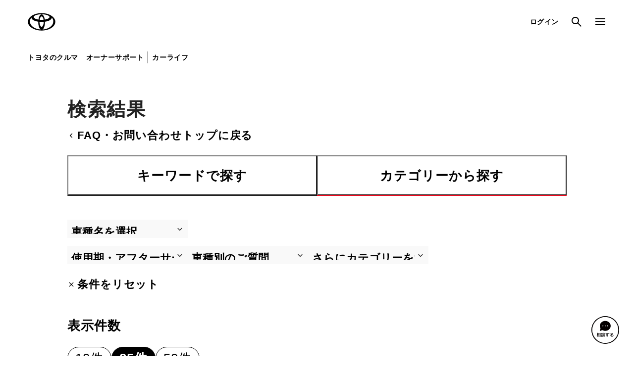

--- FILE ---
content_type: text/html;charset=UTF-8
request_url: https://toyota.jp/faq/search/?category_l=%E4%BD%BF%E7%94%A8%E6%9C%9F%E3%83%BB%E3%82%A2%E3%83%95%E3%82%BF%E3%83%BC%E3%82%B5%E3%83%BC%E3%83%93%E3%82%B9&category_m=%E8%BB%8A%E7%A8%AE%E5%88%A5%E3%81%AE%E3%81%94%E8%B3%AA%E5%95%8F&page=86&site_domain=default&sort=sort_adjust_value&sort_order=desc
body_size: 5570
content:
<!DOCTYPE html>
<html lang="ja" dir="ltr">
<head>
	<meta charset="UTF-8" />
	<meta http-equiv="X-UA-Compatible" content="IE=edge">
	<meta name="keywords" content="" />
	<meta name="description" content="検索結果" />
	<meta name="robots" content="index, follow" />
	<meta name="author" content="TOYOTA MOTOR CORPORATION." />
	<meta name="format-detection" content="telephone=no" />
	<meta name="viewport" content="width=device-width, initial-scale=1, minimum-scale=1, maximum-scale=2, shrink-to-fit=no" />
<title>トヨタ お問い合わせ・よくあるご質問 | FAQ検索結果 | トヨタ自動車WEBサイト</title>
	<link rel="canonical" href="https://toyota.jp/faq/search/index.html" />
	<link rel="shortcut icon" href="/favicon.ico" />
	<link rel="apple-touch-icon-precomposed" href="/apple-touch-icon.png" />
	<link rel="stylesheet" href="/pages/_system/common/css/cms_system.css" />
	<script type="text/javascript" src="https://toyota.jp/assets/773d7254e92626e794664b0b0dcfdbb5061178a9631"  ></script><script type="text/javascript" src="/pages/_system/common/js/lib/jquery-2.2.4.min.js"></script>
	<script type="text/javascript" src="/pages/_system/common/js/lib/jquery.cmsPackage.js"></script>
	<script type="text/javascript" src="/pages/_system/common/js/hosts/hosts.js"></script>
	<script type="text/javascript" src="/pages/_system/common/js/src/cms_system.js?v=2026012201"></script>
	<script type="text/javascript"><!--
		(function(r2data) {
			dmp_r2_tags = r2data.tagList;
			dmp_r2_contentsid = r2data.contentsId;
		})({"contentsId":40580242,"tagList":[]});
	//-->
	</script>
	<script type="text/javascript" src="/pages/contents/include/common/js/tjp_common.js?v=2026012201"></script>
	<script type="text/javascript" src="/pages/contents/include/common/js/tjp_beacon.js?v=2026012201"></script>
	<link rel="stylesheet" href="/pages/contents/include/common/css/tjp_reset.css?v=2026012201" />
<link rel="stylesheet" href="/pages/contents/include/common/css/tjp_common.css?v=2026012201" />
<link rel="stylesheet" href="/pages/contents/include/common/css/tjp_parts.css?v=2026012201" />
<link rel="stylesheet" href="/pages/contents/include/common/css/tjp_print.css?v=2026012201" media="print" />
<link rel="stylesheet" href="/pages/contents/include/component/css/tjp_component.css?v=2026012201">
<link rel="stylesheet" href="/pages/contents/faq/2.0/css/tjp_faq.css?v=2026012201">

<script src="/pages/contents/include/component/js/tjp_component.js"></script>
<script src="/pages/contents/faq/2.0/js/tjp_faq_search_result.js?v=2026012201"></script>

<meta name="custom_title" content="検索結果" />
<script type="text/javascript" src="/pages/contents/faq/2.0/js/tjp_faq_common_tag_ga.js"></script>
</head>
<body>
<div id="header-area">
	<div id="header">
		<script type="text/javascript" src="/pages/contents/include/common/js/tjp_header.js?v=2026012201"></script>
<script type="text/javascript"><!--
	if ((typeof(printHeader) != "undefined")) {
		printHeader();
	}
//--></script></div>
	<!-- /header -->
</div>
<!-- /header_area -->
<div id="main">
	<div id="contents">
		<div id="contents-inner">

			<div id="contents-head">
				<script type="text/javascript" src="/pages/contents/include/util/js/contents_header.js?v=2026012201"></script></div>
			<!-- /contents_head -->
			<div id="keyvisual">
			</div>
			<!-- /keyvisual -->

			<div id="contents-body">
				<!-- section -->
							<div class="section html tjp-cms-section tjp-cms-section--margin-s tjp-cms-section--slim faq-template">
			
		<div><div class="tjp-title tjp-title--type-c">
  <h2 class="tjp-text tjp-text--size-2l-l tjp-text--bold tjp-text--normal">検索結果</h2>
</div>
<div class="faq-template__stack faq-template__stack--size-s">
  <a href="/faq/" class="tjp-text-button">
    <span class="tjp-icon tjp-icon--size-s tjp-icon--arrow-01-left"></span>
    FAQ・お問い合わせトップに戻る
  </a>
</div></div>
	</div>

			<div class="section html tjp-cms-section tjp-cms-section--margin-2s tjp-cms-section--slim faq-template">
			
		<div><div class="tjp-tab tjp-tab--evenly" data-tjp-tab="">
  <div class="tjp-tab__list-wrapper">
    <div class="tjp-tab__list" role="tablist">
      <button
        class="tjp-tab__button is-active"
        role="tab"
        id="tab-main-button-0"
        aria-controls="tab-main-panel-0"
        aria-selected="true"
        data-tjp-tab-button="tab-main-panel-0"
      >
        キーワードで探す
      </button>
      <button
        class="tjp-tab__button"
        role="tab"
        id="tab-main-button-1"
        aria-controls="tab-main-panel-1"
        aria-selected="false"
        data-tjp-tab-button="tab-main-panel-1"
      >
        カテゴリーから探す
      </button>
      <div class="tjp-tab__list-slider" data-tjp-tab-slider=""></div>
    </div>
  </div>
  <div class="tjp-tab__contents">
    <div
      class="tjp-tab__panel is-active"
      role="tabpanel"
      aria-labelledby="tab-main-button-0"
      aria-hidden="false"
      data-tjp-tab-panel="tab-main-panel-0"
    >
      <div class="faq-template__tab-contents">
        <div class="faq-template__search">
          <div class="tjp-search-field" data-tjp-search-field="">
            <div class="tjp-search-field__input-wrapper">
              <input
                class="tjp-search-field__input"
                type="search"
                maxlength="250"
                autocorrect="off"
                autocapitalize="off"
                data-tjp-search-field-input=""
              />
            </div>
            <div class="tjp-search-field__decoration">
              <span
                class="tjp-icon tjp-icon--search tjp-search-field__decoration-icon"
              ></span>
            </div>
            <button
              type="button"
              class="tjp-search-field__clear"
              data-tjp-search-field-clear=""
            >
              <span
                class="tjp-icon tjp-icon--arrow-01-left tjp-search-field__clear-icon"
              ></span>
              <span class="tjp-search-field__hidden-label">Clear</span>
            </button>
            <button
              type="button"
              class="tjp-search-field__submit"
              data-tjp-search-field-submit=""
            >
              <span
                class="tjp-icon tjp-icon--search tjp-search-field__submit-icon"
              ></span>
              <span class="tjp-search-field__hidden-label">検索</span>
            </button>
          </div>
        </div>
      </div>
    </div>
    <div
      class="tjp-tab__panel"
      role="tabpanel"
      aria-labelledby="tab-main-button-1"
      aria-hidden="true"
      data-tjp-tab-panel="tab-main-panel-1"
    >
      <div class="faq-template__tab-contents">
        <div class="faq-template__dropdown">
          <div class="faq-template__dropdown-inner">
            <div
              class="tjp-dropdown faq-template__dropdown-element tjp-dropdown--full-width"
            >
              <select class="tjp-dropdown__element" name="car">
                <option value="">車種名を選択</option>
                <option value="すべて">すべて</option>
              </select>
            </div>
          </div>
        </div>
        <div class="faq-template__dropdown">
          <div class="faq-template__dropdown-inner">
            <div
              class="tjp-dropdown faq-template__dropdown-element tjp-dropdown--full-width"
            >
              <select class="tjp-dropdown__element" name="category_l">
                <option value="">カテゴリーを選択</option>
                <option value="すべて">すべて</option>
              </select>
            </div>
          </div>
          <div class="faq-template__dropdown-inner">
            <div
              class="tjp-dropdown faq-template__dropdown-element tjp-dropdown--full-width"
            >
              <select class="tjp-dropdown__element" name="category_m">
                <option value="">さらにカテゴリーを選択</option>
              </select>
            </div>
          </div>
          <div class="faq-template__dropdown-inner">
            <div
              class="tjp-dropdown faq-template__dropdown-element tjp-dropdown--full-width"
            >
              <select class="tjp-dropdown__element" name="category_s">
                <option value="">さらにカテゴリーを選択</option>
              </select>
            </div>
          </div>
        </div>
        <div class="faq-template__stack faq-template__stack--size-l">
          <button
            class="tjp-text-button faq-template__search-clear"
            type="button"
          >
            <span class="tjp-icon tjp-icon--size-s tjp-icon--cross-01"></span
            >条件をリセット
          </button>
        </div>
      </div>
    </div>
  </div>
</div></div>
	</div>

			<div class="section html tjp-cms-section tjp-cms-section--margin-s tjp-cms-section--slim faq-template">
			
		<div><div class="faq-template__search-result">
  <div class="faq-template__search-result-number-of-displays">
    <b
      class="tjp-text tjp-text--size-m-s tjp-text--bold tjp-text--dark faq-template__search-result-number-of-displays-heading"
      >表示件数</b
    >
    <ul class="faq-template__search-result-number-of-displays-target-list">
      <li
        class="faq-template__search-result-number-of-displays-target-list-item"
      >
        <label class="tjp-round-tag-input">
          <span class="tjp-round-tag-input__inner">
            <input
              type="radio"
              class="tjp-round-tag-input__element"
              name="number-of-items"
              value="10"
            />
            <span class="tjp-round-tag-input__text">10件</span>
            <span class="tjp-round-tag-input__bg"></span>
          </span>
        </label>
      </li>
      <li
        class="faq-template__search-result-number-of-displays-target-list-item"
      >
        <label class="tjp-round-tag-input">
          <span class="tjp-round-tag-input__inner">
            <input
              type="radio"
              class="tjp-round-tag-input__element"
				   
              name="number-of-items"
              value="25"
            />
            <span class="tjp-round-tag-input__text">25件</span>
            <span class="tjp-round-tag-input__bg"></span>
          </span>
        </label>
      </li>
      <li
        class="faq-template__search-result-number-of-displays-target-list-item"
      >
        <label class="tjp-round-tag-input">
          <span class="tjp-round-tag-input__inner">
            <input
              type="radio"
              class="tjp-round-tag-input__element"
              name="number-of-items"
              value="50"
            />
            <span class="tjp-round-tag-input__text">50件</span>
            <span class="tjp-round-tag-input__bg"></span>
          </span>
        </label>
      </li>
    </ul>
  </div>
  <div
    class="faq-template__loader faq-template__stack faq-template__stack--size-4l"
  >
    <div class="faq-template__loader-spinning">
      <div class="tjp-progress-circular-overlay">
        <div class="tjp-progress-circular">
          <div class="tjp-progress-circular__panel">
            <div class="tjp-progress-circular__panel-inner">
              <div class="tjp-progress-circular__panel-inner-item"></div>
            </div>
          </div>
          <div class="tjp-progress-circular__panel">
            <div class="tjp-progress-circular__panel-inner">
              <div class="tjp-progress-circular__panel-inner-item"></div>
            </div>
          </div>
        </div>
      </div>
    </div>
    <div class="faq-template__loader-contents"></div>
  </div>
</div></div>
	</div>

			<div class="section html tjp-cms-section tjp-cms-section--slim faq-template">
			
		<div><style>
  .support-icon-img {
    display: inline-block;
    width: 56px;
    aspect-ratio: 1;
    margin-inline: 0.5em;
  }
</style>

<div ID="otoiawase"></div>
<div ID="contact"></div>
<div class="tjp-frame tjp-frame--padding-size-2l">
  <b class="tjp-text tjp-text--size-l-m tjp-text--bold tjp-text--normal">トヨタ自動車株式会社 お客様相談センター</b>
  <div class="faq-template__stack faq-template__stack--size-l">
    <p class="tjp-text tjp-text--size-m-s tjp-text--bold tjp-text--normal">
      以下のお問い合わせは、弊社お客様相談センターに情報を集約しておらず十分なご案内ができかねるため、最寄りのトヨタ販売店までご相談くださいますようお願いいたします。最寄りのトヨタ販売店は<a class="tjp-link" href="https://toyota.jp/service/store-search/dc/map-search" target="_blank">こちら</a>からご確認いただけます。
    </p>
    <ul class="tjp-list">
      <li class="tjp-list__item">
        <p class="tjp-text tjp-text--size-m-s tjp-text--normal">
          <b class="tjp-text tjp-text--size-m-s tjp-text--bold tjp-text--normal">おクルマの故障、点検、修理等</b>（販売店を窓口におクルマの状態を診断する必要がございます）
        </p>
      </li>
      <li class="tjp-list__item">
        <p class="tjp-text tjp-text--size-m-s tjp-text--normal">
          <b class="tjp-text tjp-text--size-m-s tjp-text--bold tjp-text--normal">納期</b>（販売店単位でオーダーをいただいておりますため、弊社ではお客様のお名前でのご注文状況が分かりかねます）
        </p>
      </li>
      <li class="tjp-list__item">
        <p class="tjp-text tjp-text--size-m-s tjp-text--normal">
          <b class="tjp-text tjp-text--size-m-s tjp-text--bold tjp-text--normal">純正部品の品番、価格、取り付け工賃等の詳細情報</b>（部品の販売、取り付け等は販売店を窓口にご相談いただけますと幸いです）
        </p>
      </li>
      <li class="tjp-list__item">
        <p class="tjp-text tjp-text--size-m-s tjp-text--normal">
          <b class="tjp-text tjp-text--size-m-s tjp-text--bold tjp-text--normal">トヨタ販売店へのお問い合わせ等</b>
        </p>
      </li>
    </ul>
  </div>
  <div class="faq-template__stack faq-template__stack--size-l">
    <p class="tjp-text tjp-text--size-m-s tjp-text--bold tjp-text--normal">
      おクルマに関するお問い合わせは、自動車検査証（車検証）をご用意いただくとスムーズな対応が可能です。
    </p>
  </div>
  <div class="faq-template__stack faq-template__stack--size-l">
    <a href="https://toyota.jp/recall/" class="tjp-button">リコール等情報はこちら</a>
  </div>
  <div class="faq-template__stack faq-template__stack--size-7l">
    <div class="faq-template__framecolumn">
      <div class="faq-template__framecolumn-inner">
        <span>
          <svg xmlns="http://www.w3.org/2000/svg" viewBox="0 0 35 35" style="width:48px; display:block">
            <style type="text/css">.st0{fill:#FFFFFF;}</style>
            <g><path d="M14.3,9v18.5h10l7,7v-7h3V9H14.3z M31.3,24.5h-14V12h14V24.5z"/></g>
            <g><path d="M0.8,0.5v20h3v7l7-7h17v-20H0.8z M24.8,17.5h-21v-14h21V17.5z"/></g>
            <rect x="3.8" y="3.5" class="st0" width="21" height="14"/>
            <circle cx="7.5" cy="10.5" r="1.5"/>
            <circle cx="14.3" cy="10.5" r="1.5"/>
            <circle cx="21.3" cy="10.5" r="1.5"/>
          </svg>
        </span>
        <div class="faq-template__stack">
          <b class="tjp-text tjp-text--size-l-m tjp-text--bold tjp-text--normal">チャットでお問い合わせ</b>
        </div>
        <div class="faq-template__stack faq-template__stack--size-s">
          <p class="tjp-text tjp-text--size-s-2s tjp-text--normal">受付：10:00～18:00（除く年末年始）</p>
        </div>
      </div>

      <div class="faq-template__framecolumn-inner">
        <div class="faq-template__stack">
          <p class="tjp-text tjp-text--size-s-2s tjp-text--bold tjp-text--normal">画面右下の<img class="support-icon-img" src="/pages/contents/faq/2.0/image/faq_inquiry/TRI_MIAWIconImage_Toyota.svg" alt="相談する">を選択してください。</p>
          <div class="faq-template__stack faq-template__stack--size-s">
            <p class="tjp-text tjp-text--size-s-2s tjp-text--normal">チャットでのお問い合わせはお待たせ時間が少なくご案内が可能です。</p>
          </div>
        </div>
      </div>

      <div class="faq-template__framecolumn-inner">
        <span class="tjp-icon tjp-icon--size-3l tjp-icon--form"></span>
        <div class="faq-template__stack">
          <b class="tjp-text tjp-text--size-l-m tjp-text--bold tjp-text--normal">フォームでお問い合わせ</b>
        </div>
        <div class="faq-template__stack faq-template__stack--size-s">
          <p class="tjp-text tjp-text--size-s-2s tjp-text--normal">受付：年中無休 24時間受付</p>
        </div>
      </div>

      <div class="faq-template__framecolumn-inner">
        <a href="/faq/contact/kiyaku.html" class="tjp-button">ご購入・ご利用中のおクルマ・その他のお問い合わせ・ご要望&#8203;</a>
        <div class="faq-template__stack">
          <p class="tjp-text tjp-text--size-s-2s tjp-text--bold tjp-text--normal">
            フォームでのお問い合わせは、土日、祝祭日、および年末年始等はお休みをいただいておりますため、回答をお待たせすることがございます。（ご相談内容により１週間以上）<br>
            お急ぎの場合は、最寄りのトヨタ販売店または、チャットもしくはお電話にて当社お客様相談センターまでお問い合わせくださいますようお願いいたします。
          </p>
          <p class="tjp-text tjp-text--size-s-2s tjp-text--normal">
            また、おクルマの診断(故障や点検、修理)、納期、純正部品に関する詳細情報（品番、価格、取り付け工賃等）、トヨタ販売店へのお問合せなどは弊社お客様相談センターに情報を集約しておらず十分なご案内ができかねるため、最寄りのトヨタ販売店までご相談ください。
          </p>
          <div class="faq-template__stack">
            <p class="tjp-note">インターネットによるフォームでのお問い合わせ後、当社からメールを受け付けた旨の返信メールが届かない場合は、お手数をおかけしますが、お電話にて当社お客様相談センターまでお問い合わせくださいますようお願いいたします。※こちらは、日本国内でお乗りの日本仕様車をお乗りのお客様専用向けのお問い合わせ窓口です。This service is only for customers who drive Japanese specification vehicles in Japan.</p>
          </div>
        </div>
        <div class="faq-template__stack faq-template__stack--size-l">
          <a href="https://www.toyota.co.jp/service/faq/dc/majp" class="tjp-button">サイトに関するご指摘</a>
        </div>
        <div class="faq-template__stack">
          <p class="tjp-note">当ホームページについて、お気づきの点（誤字・脱字・リンク切れなどの不具合）がございましたらお知らせください。</p>
        </div>
      </div>

      <div class="faq-template__framecolumn-inner">
        <span class="tjp-icon tjp-icon--size-3l tjp-icon--telephone"></span>
        <div class="faq-template__stack">
          <b class="tjp-text tjp-text--size-l-m tjp-text--bold tjp-text--normal">お電話でお問い合わせ</b>
        </div>
        <div class="faq-template__stack faq-template__stack--size-s">
          <p class="tjp-text tjp-text--size-s-2s tjp-text--normal">受付：9:00～17:00（除く年末年始）</p>
        </div>
      </div>

      <div class="faq-template__framecolumn-inner">
        <div class="tjp-free-call faq-free-call">
          <a href="tel:0800-700-7700">
            <b class="tjp-text tjp-text--size-2l-l tjp-text--bold tjp-text--normal">0800-700-7700</b>
          </a>
        </div>
        <div class="faq-template__stack faq-template__stack--size-l">
          <div class="tjp-text tjp-text--size-s-2s tjp-text--bold tjp-text--normal">
            <ol>
              <li>1：ナビ・オーディオに関するご相談</li>
              <li>2：その他のご相談</li>
            </ol>
          </div>
        </div>
        <div class="faq-template__stack">
          <p class="tjp-note">IP電話をご利用の場合は、チャットもしくはインターネットによるフォームでのお問い合わせをご利用ください。</p>
        </div>
        <div class="faq-template__stack faq-template__stack--size-l">
          <a href="/faq/contact/index.html" class="tjp-button">トヨタ関連サービス・その他のお問い合わせはこちら</a>
        </div>
      </div>

      <div class="faq-template__framecolumn-inner">
        <span class="tjp-icon tjp-icon--size-3l tjp-icon--handsign"></span>
        <div class="faq-template__stack">
          <b class="tjp-text tjp-text--size-l-m tjp-text--bold tjp-text--normal">手話でお問い合わせ</b>
        </div>
        <div class="faq-template__stack faq-template__stack--size-s">
          <p class="tjp-text tjp-text--size-s-2s tjp-text--normal">受付：9:00～17:00（除く年末年始）</p>
        </div>
      </div>

      <div class="faq-template__framecolumn-inner">
        <a href="/faq/show/7119.html" class="tjp-button">手話サービスについて</a>
      </div>
    </div>
  </div>
</div>
</div>
	</div>

<!-- /section -->

			</div>
			<!-- /contents-body -->

			</div>
		<!-- /contents-inner -->
	</div>
	<!-- /contents -->
</div>
<!-- /main -->

<div id="footer-area">
<script type="text/javascript">
        <!--
            var _dmpBeaconProperties = {
			    ctag: [],
			    rtag: []
		    };
        //-->
        </script>
<div id="footer">
		<script type="text/javascript" src="/pages/contents/include/common/js/tjp_footer.js?v=2026012201"></script>
<script type="text/javascript"><!--
	if ((typeof(printFooter) != "undefined")) {
		printFooter();
	}
//--></script>
<script type="text/javascript" src="/pages/contents/faq/2.0/js/tjp_faq_common_tag_beacon.js"></script></div>
	<!-- /footer -->

	<div id="template_keyvisual">
		<li class="tjp-hero-carousel__list-item swiper-slide" data-tjp-swiper-list-item="hero-carousel">
			<a href="http://toyota.jp/faq/search/index.html" target="_self" class="tjp-hero-carousel__block">
				<picture class="tjp-hero-carousel__picture">
					<source media="(min-width: 1024px)" width="1440" height="550">
					<source media="(max-width: 1023px)" width="390" height="550">
					<img class="tjp-hero-carousel__image" src="/pages/_system/common/image/spacer.gif" alt="thumbnail">
				</picture>
			</a>
		</li>
	</div>
	<div id="template_keyvisual_navigation">
		<div class="tjp-hero-carousel__navigation-wrapper" data-tjp-swiper-navigation-wrapper="hero-carousel">
			<button type="button" class="tjp-hero-carousel__navigation tjp-hero-carousel__navigation--prev" data-tjp-swiper-navigation-prev="hero-carousel">
				<span class="tjp-icon tjp-icon--arrow-01-left tjp-hero-carousel__navigation-icon"></span>
				<span class="tjp-hero-carousel__navigation-text">prev</span>
			</button>
			<button type="button" class="tjp-hero-carousel__navigation tjp-hero-carousel__navigation--next" data-tjp-swiper-navigation-next="hero-carousel">
				<span class="tjp-icon tjp-icon--arrow-01-right tjp-hero-carousel__navigation-icon"></span>
				<span class="tjp-hero-carousel__navigation-text">next</span>
			</button>
		</div>
		<div class="tjp-hero-carousel__pagination" data-tjp-swiper-pagination="hero-carousel"></div>
	</div>
	<!-- /template -->

	<div id="smartphone"></div>
	<script type="text/javascript">
	<!--
		$.extend(TMC.Common.Parameter, {
			locale: 'jp',
			isPressMember: false,
			loginUrl: "https://toyota.jp/member/gate/login",
			logoutUrl: "https://etoyota.net/webpassport/gate/dc/logout?skip=1&backurl=http://newsroom.toyota.co.jp/jp/",
			dirIndexCaption: 'トップ',
			initDirectories: {},
			noImagePath : '/pages/_system/common/image/noimage.png',
			keyVisualUrl: '',
			keyVisualInfo: {"keyValues":{"keyVisualInfo":{"keyvisualEnableOnDetailPage":"0","keyvisualAnimPattern":"1","keyvisualAnimIntervalTime":0,"keyvisualAnimShowTime":0,"items":[]},"keyvisualTitle":"","keyvisualTextPosition":"","keyvisualTextShadow":"","keyvisualLinkJump":"","keyvisualLinkUrl":"","keyvisualLinkTarget":"","keyvisualFontColor":"","keyvisualTitlePositionXType":"","keyvisualTitlePositionXVol":"","keyvisualTitlePositionYType":"","keyvisualTitlePositionYVol":"","keyvisualAnnounceDate":"","keyvisualAnnouncementDateString":"","keyvisualAnnounceDatePositionXType":"","keyvisualAnnounceDatePositionXVol":"","keyvisualAnnounceDatePositionYType":"","keyvisualAnnounceDatePositionYVol":"","keyvisualCategory":"","keyvisualCategoryName":"","keyvisualCategoryPath":"","keyvisualCategoryTarget":"","keyvisualCategoryValue":"","keyvisualCategoryPositionXType":"","keyvisualCategoryPositionXVol":"","keyvisualCategoryPositionYType":"","keyvisualCategoryPositionYVol":"","keyvisualTitleEnable":"","keyvisualButtonUrl":"","keyvisualButtonEnable":"","keyvisualButtonTitle":"","keyvisualButtonPositionXType":"","keyvisualButtonPositionXVol":"","keyvisualButtonPositionYType":"","keyvisualButtonPositionYVol":"","keyvisualEnableOnDetailPage":"","keyvisualAlt":""}},
			dispKeyvisualContents: true
		});
		TMC.Detail.start();

		// 段組みセクションのスライドショーが存在する場合、カルーセル表示の初期化を行う
	    if (document.querySelectorAll("[data-tjp-swiper='carousel']") && document.querySelectorAll("[data-tjp-swiper='carousel']").length){
	    	window.TJP_MODULE.Carousel.setup();
	    }
	//-->
	</script>
<script type="text/javascript">
	<!--
		outputBeacon();
	//-->
	</script>
</div>
<!-- /footer_area -->
<div id="modal-bg"></div>
<script type="text/javascript"  src="/_hQZ/rSEy/gD-/bv6/milA/afLE6wQVGrNkLV/CSQpQhI_AQ/EgwsVlI6/YRsB"></script></body>
</html>


--- FILE ---
content_type: text/css
request_url: https://toyota.jp/pages/contents/include/common/css/tjp_print.css?v=2026012201
body_size: 123
content:
@charset "utf-8";body{-webkit-print-color-adjust:exact}#header,#footer,#contents{width:1024px !important}#keyvisual,#keyvisual .thumb .grid-thumbnail,#keyvisual .bx-viewport .grid{width:1024px !important}#keyvisual .bx-wrapper .bx-viewport{height:341px !important}#keyvisual .bx-viewport .slides{left:0 !important;width:1024px !important;-webkit-transform:none !important;transform:none !important}#keyvisual .bx-viewport .slides .grid.bx-clone{display:none !important}table,.section{page-break-inside:avoid !important}#cboxOverlay{width:1024px !important}#colorbox{left:152px !important}#header-area,#contents-head,#footer .pagetop,#socialmedia,#footer-area{display:none}.local-subnav,.extranav-car,.related-apps{display:none}#cv-nav{display:none}

--- FILE ---
content_type: application/javascript;charset=utf-8
request_url: https://beacon.tws.toyota.jp/dmp_beacon/dc/key?callback=beaconfunc_5ynlghvhrt
body_size: 120
content:
beaconfunc_5ynlghvhrt({"key":""});

--- FILE ---
content_type: text/javascript
request_url: https://toyota.jp/pages/contents/faq/2.0/js/tjp_faq_search_result.js?v=2026012201
body_size: 12463
content:
!function(){var e={738:function(e,t,n){"use strict";function a(e){return e&&e.__esModule?e:{default:e}}function r(e){if(e&&e.__esModule)return e;var t={};if(null!=e)for(var n in e)Object.prototype.hasOwnProperty.call(e,n)&&(t[n]=e[n]);return t.default=e,t}t.__esModule=!0;var o=r(n(406)),l=a(n(677)),i=a(n(82)),c=r(n(969)),s=r(n(646)),u=a(n(494));function p(){var e=new o.HandlebarsEnvironment;return c.extend(e,o),e.SafeString=l.default,e.Exception=i.default,e.Utils=c,e.escapeExpression=c.escapeExpression,e.VM=s,e.template=function(t){return s.template(t,e)},e}var f=p();f.create=p,u.default(f),f.default=f,t.default=f,e.exports=t.default},406:function(e,t,n){"use strict";function a(e){return e&&e.__esModule?e:{default:e}}t.__esModule=!0,t.HandlebarsEnvironment=p;var r=n(969),o=a(n(82)),l=n(760),i=n(982),c=a(n(487)),s=n(281);t.VERSION="4.7.7";t.COMPILER_REVISION=8;t.LAST_COMPATIBLE_COMPILER_REVISION=7;t.REVISION_CHANGES={1:"<= 1.0.rc.2",2:"== 1.0.0-rc.3",3:"== 1.0.0-rc.4",4:"== 1.x.x",5:"== 2.0.0-alpha.x",6:">= 2.0.0-beta.1",7:">= 4.0.0 <4.3.0",8:">= 4.3.0"};var u="[object Object]";function p(e,t,n){this.helpers=e||{},this.partials=t||{},this.decorators=n||{},l.registerDefaultHelpers(this),i.registerDefaultDecorators(this)}p.prototype={constructor:p,logger:c.default,log:c.default.log,registerHelper:function(e,t){if(r.toString.call(e)===u){if(t)throw new o.default("Arg not supported with multiple helpers");r.extend(this.helpers,e)}else this.helpers[e]=t},unregisterHelper:function(e){delete this.helpers[e]},registerPartial:function(e,t){if(r.toString.call(e)===u)r.extend(this.partials,e);else{if(void 0===t)throw new o.default('Attempting to register a partial called "'+e+'" as undefined');this.partials[e]=t}},unregisterPartial:function(e){delete this.partials[e]},registerDecorator:function(e,t){if(r.toString.call(e)===u){if(t)throw new o.default("Arg not supported with multiple decorators");r.extend(this.decorators,e)}else this.decorators[e]=t},unregisterDecorator:function(e){delete this.decorators[e]},resetLoggedPropertyAccesses:function(){s.resetLoggedProperties()}};var f=c.default.log;t.log=f,t.createFrame=r.createFrame,t.logger=c.default},982:function(e,t,n){"use strict";t.__esModule=!0,t.registerDefaultDecorators=function(e){o.default(e)};var a,r=n(866),o=(a=r)&&a.__esModule?a:{default:a}},866:function(e,t,n){"use strict";t.__esModule=!0;var a=n(969);t.default=function(e){e.registerDecorator("inline",(function(e,t,n,r){var o=e;return t.partials||(t.partials={},o=function(r,o){var l=n.partials;n.partials=a.extend({},l,t.partials);var i=e(r,o);return n.partials=l,i}),t.partials[r.args[0]]=r.fn,o}))},e.exports=t.default},82:function(e,t){"use strict";t.__esModule=!0;var n=["description","fileName","lineNumber","endLineNumber","message","name","number","stack"];function a(e,t){var r=t&&t.loc,o=void 0,l=void 0,i=void 0,c=void 0;r&&(o=r.start.line,l=r.end.line,i=r.start.column,c=r.end.column,e+=" - "+o+":"+i);for(var s=Error.prototype.constructor.call(this,e),u=0;u<n.length;u++)this[n[u]]=s[n[u]];Error.captureStackTrace&&Error.captureStackTrace(this,a);try{r&&(this.lineNumber=o,this.endLineNumber=l,Object.defineProperty?(Object.defineProperty(this,"column",{value:i,enumerable:!0}),Object.defineProperty(this,"endColumn",{value:c,enumerable:!0})):(this.column=i,this.endColumn=c))}catch(e){}}a.prototype=new Error,t.default=a,e.exports=t.default},760:function(e,t,n){"use strict";function a(e){return e&&e.__esModule?e:{default:e}}t.__esModule=!0,t.registerDefaultHelpers=function(e){r.default(e),o.default(e),l.default(e),i.default(e),c.default(e),s.default(e),u.default(e)},t.moveHelperToHooks=function(e,t,n){e.helpers[t]&&(e.hooks[t]=e.helpers[t],n||delete e.helpers[t])};var r=a(n(321)),o=a(n(757)),l=a(n(195)),i=a(n(828)),c=a(n(289)),s=a(n(227)),u=a(n(678))},321:function(e,t,n){"use strict";t.__esModule=!0;var a=n(969);t.default=function(e){e.registerHelper("blockHelperMissing",(function(t,n){var r=n.inverse,o=n.fn;if(!0===t)return o(this);if(!1===t||null==t)return r(this);if(a.isArray(t))return t.length>0?(n.ids&&(n.ids=[n.name]),e.helpers.each(t,n)):r(this);if(n.data&&n.ids){var l=a.createFrame(n.data);l.contextPath=a.appendContextPath(n.data.contextPath,n.name),n={data:l}}return o(t,n)}))},e.exports=t.default},757:function(e,t,n){"use strict";function a(e){return a="function"==typeof Symbol&&"symbol"==typeof Symbol.iterator?function(e){return typeof e}:function(e){return e&&"function"==typeof Symbol&&e.constructor===Symbol&&e!==Symbol.prototype?"symbol":typeof e},a(e)}t.__esModule=!0;var r,o=n(969),l=n(82),i=(r=l)&&r.__esModule?r:{default:r};t.default=function(e){e.registerHelper("each",(function(e,t){if(!t)throw new i.default("Must pass iterator to #each");var r,l=t.fn,c=t.inverse,s=0,u="",p=void 0,f=void 0;function d(t,n,a){p&&(p.key=t,p.index=n,p.first=0===n,p.last=!!a,f&&(p.contextPath=f+t)),u+=l(e[t],{data:p,blockParams:o.blockParams([e[t],t],[f+t,null])})}if(t.data&&t.ids&&(f=o.appendContextPath(t.data.contextPath,t.ids[0])+"."),o.isFunction(e)&&(e=e.call(this)),t.data&&(p=o.createFrame(t.data)),e&&"object"===a(e))if(o.isArray(e))for(var m=e.length;s<m;s++)s in e&&d(s,s,s===e.length-1);else if(n.g.Symbol&&e[n.g.Symbol.iterator]){for(var h=[],v=e[n.g.Symbol.iterator](),g=v.next();!g.done;g=v.next())h.push(g.value);for(m=(e=h).length;s<m;s++)d(s,s,s===e.length-1)}else r=void 0,Object.keys(e).forEach((function(e){void 0!==r&&d(r,s-1),r=e,s++})),void 0!==r&&d(r,s-1,!0);return 0===s&&(u=c(this)),u}))},e.exports=t.default},195:function(e,t,n){"use strict";t.__esModule=!0;var a,r=n(82),o=(a=r)&&a.__esModule?a:{default:a};t.default=function(e){e.registerHelper("helperMissing",(function(){if(1!==arguments.length)throw new o.default('Missing helper: "'+arguments[arguments.length-1].name+'"')}))},e.exports=t.default},828:function(e,t,n){"use strict";t.__esModule=!0;var a,r=n(969),o=n(82),l=(a=o)&&a.__esModule?a:{default:a};t.default=function(e){e.registerHelper("if",(function(e,t){if(2!=arguments.length)throw new l.default("#if requires exactly one argument");return r.isFunction(e)&&(e=e.call(this)),!t.hash.includeZero&&!e||r.isEmpty(e)?t.inverse(this):t.fn(this)})),e.registerHelper("unless",(function(t,n){if(2!=arguments.length)throw new l.default("#unless requires exactly one argument");return e.helpers.if.call(this,t,{fn:n.inverse,inverse:n.fn,hash:n.hash})}))},e.exports=t.default},289:function(e,t){"use strict";t.__esModule=!0,t.default=function(e){e.registerHelper("log",(function(){for(var t=[void 0],n=arguments[arguments.length-1],a=0;a<arguments.length-1;a++)t.push(arguments[a]);var r=1;null!=n.hash.level?r=n.hash.level:n.data&&null!=n.data.level&&(r=n.data.level),t[0]=r,e.log.apply(e,t)}))},e.exports=t.default},227:function(e,t){"use strict";t.__esModule=!0,t.default=function(e){e.registerHelper("lookup",(function(e,t,n){return e?n.lookupProperty(e,t):e}))},e.exports=t.default},678:function(e,t,n){"use strict";t.__esModule=!0;var a,r=n(969),o=n(82),l=(a=o)&&a.__esModule?a:{default:a};t.default=function(e){e.registerHelper("with",(function(e,t){if(2!=arguments.length)throw new l.default("#with requires exactly one argument");r.isFunction(e)&&(e=e.call(this));var n=t.fn;if(r.isEmpty(e))return t.inverse(this);var a=t.data;return t.data&&t.ids&&((a=r.createFrame(t.data)).contextPath=r.appendContextPath(t.data.contextPath,t.ids[0])),n(e,{data:a,blockParams:r.blockParams([e],[a&&a.contextPath])})}))},e.exports=t.default},272:function(e,t,n){"use strict";t.__esModule=!0,t.createNewLookupObject=function(){for(var e=arguments.length,t=Array(e),n=0;n<e;n++)t[n]=arguments[n];return a.extend.apply(void 0,[Object.create(null)].concat(t))};var a=n(969)},281:function(e,t,n){"use strict";t.__esModule=!0,t.createProtoAccessControl=function(e){var t=Object.create(null);t.constructor=!1,t.__defineGetter__=!1,t.__defineSetter__=!1,t.__lookupGetter__=!1;var n=Object.create(null);return n.__proto__=!1,{properties:{whitelist:a.createNewLookupObject(n,e.allowedProtoProperties),defaultValue:e.allowProtoPropertiesByDefault},methods:{whitelist:a.createNewLookupObject(t,e.allowedProtoMethods),defaultValue:e.allowProtoMethodsByDefault}}},t.resultIsAllowed=function(e,t,n){return l("function"==typeof e?t.methods:t.properties,n)},t.resetLoggedProperties=function(){Object.keys(o).forEach((function(e){delete o[e]}))};var a=n(272),r=function(e){if(e&&e.__esModule)return e;var t={};if(null!=e)for(var n in e)Object.prototype.hasOwnProperty.call(e,n)&&(t[n]=e[n]);return t.default=e,t}(n(487)),o=Object.create(null);function l(e,t){return void 0!==e.whitelist[t]?!0===e.whitelist[t]:void 0!==e.defaultValue?e.defaultValue:(function(e){!0!==o[e]&&(o[e]=!0,r.log("error",'Handlebars: Access has been denied to resolve the property "'+e+'" because it is not an "own property" of its parent.\nYou can add a runtime option to disable the check or this warning:\nSee https://handlebarsjs.com/api-reference/runtime-options.html#options-to-control-prototype-access for details'))}(t),!1)}},383:function(e,t){"use strict";t.__esModule=!0,t.wrapHelper=function(e,t){if("function"!=typeof e)return e;return function(){return arguments[arguments.length-1]=t(arguments[arguments.length-1]),e.apply(this,arguments)}}},487:function(e,t,n){"use strict";t.__esModule=!0;var a=n(969),r={methodMap:["debug","info","warn","error"],level:"info",lookupLevel:function(e){if("string"==typeof e){var t=a.indexOf(r.methodMap,e.toLowerCase());e=t>=0?t:parseInt(e,10)}return e},log:function(e){if(e=r.lookupLevel(e),"undefined"!=typeof console&&r.lookupLevel(r.level)<=e){var t=r.methodMap[e];console[t]||(t="log");for(var n=arguments.length,a=Array(n>1?n-1:0),o=1;o<n;o++)a[o-1]=arguments[o]}}};t.default=r,e.exports=t.default},494:function(e,t,n){"use strict";t.__esModule=!0,t.default=function(e){var t=void 0!==n.g?n.g:window,a=t.Handlebars;e.noConflict=function(){return t.Handlebars===e&&(t.Handlebars=a),e}},e.exports=t.default},646:function(e,t,n){"use strict";function a(e){return a="function"==typeof Symbol&&"symbol"==typeof Symbol.iterator?function(e){return typeof e}:function(e){return e&&"function"==typeof Symbol&&e.constructor===Symbol&&e!==Symbol.prototype?"symbol":typeof e},a(e)}t.__esModule=!0,t.checkRevision=function(e){var t=e&&e[0]||1,n=c.COMPILER_REVISION;if(t>=c.LAST_COMPATIBLE_COMPILER_REVISION&&t<=c.COMPILER_REVISION)return;if(t<c.LAST_COMPATIBLE_COMPILER_REVISION){var a=c.REVISION_CHANGES[n],r=c.REVISION_CHANGES[t];throw new i.default("Template was precompiled with an older version of Handlebars than the current runtime. Please update your precompiler to a newer version ("+a+") or downgrade your runtime to an older version ("+r+").")}throw new i.default("Template was precompiled with a newer version of Handlebars than the current runtime. Please update your runtime to a newer version ("+e[1]+").")},t.template=function(e,t){if(!t)throw new i.default("No environment passed to template");if(!e||!e.main)throw new i.default("Unknown template object: "+a(e));e.main.decorator=e.main_d,t.VM.checkRevision(e.compiler);var n=e.compiler&&7===e.compiler[0];var r={strict:function(e,t,n){if(!e||!(t in e))throw new i.default('"'+t+'" not defined in '+e,{loc:n});return r.lookupProperty(e,t)},lookupProperty:function(e,t){var n=e[t];return null==n||Object.prototype.hasOwnProperty.call(e,t)||p.resultIsAllowed(n,r.protoAccessControl,t)?n:void 0},lookup:function(e,t){for(var n=e.length,a=0;a<n;a++){if(null!=(e[a]&&r.lookupProperty(e[a],t)))return e[a][t]}},lambda:function(e,t){return"function"==typeof e?e.call(t):e},escapeExpression:o.escapeExpression,invokePartial:function(n,a,r){r.hash&&(a=o.extend({},a,r.hash),r.ids&&(r.ids[0]=!0)),n=t.VM.resolvePartial.call(this,n,a,r);var l=o.extend({},r,{hooks:this.hooks,protoAccessControl:this.protoAccessControl}),c=t.VM.invokePartial.call(this,n,a,l);if(null==c&&t.compile&&(r.partials[r.name]=t.compile(n,e.compilerOptions,t),c=r.partials[r.name](a,l)),null!=c){if(r.indent){for(var s=c.split("\n"),u=0,p=s.length;u<p&&(s[u]||u+1!==p);u++)s[u]=r.indent+s[u];c=s.join("\n")}return c}throw new i.default("The partial "+r.name+" could not be compiled when running in runtime-only mode")},fn:function(t){var n=e[t];return n.decorator=e[t+"_d"],n},programs:[],program:function(e,t,n,a,r){var o=this.programs[e],l=this.fn(e);return t||r||a||n?o=f(this,e,l,t,n,a,r):o||(o=this.programs[e]=f(this,e,l)),o},data:function(e,t){for(;e&&t--;)e=e._parent;return e},mergeIfNeeded:function(e,t){var n=e||t;return e&&t&&e!==t&&(n=o.extend({},t,e)),n},nullContext:Object.seal({}),noop:t.VM.noop,compilerInfo:e.compiler};function l(t){var n=arguments.length<=1||void 0===arguments[1]?{}:arguments[1],a=n.data;l._setup(n),!n.partial&&e.useData&&(a=function(e,t){t&&"root"in t||((t=t?c.createFrame(t):{}).root=e);return t}(t,a));var o=void 0,i=e.useBlockParams?[]:void 0;function s(t){return""+e.main(r,t,r.helpers,r.partials,a,i,o)}return e.useDepths&&(o=n.depths?t!=n.depths[0]?[t].concat(n.depths):n.depths:[t]),(s=m(e.main,s,r,n.depths||[],a,i))(t,n)}return l.isTop=!0,l._setup=function(a){if(a.partial)r.protoAccessControl=a.protoAccessControl,r.helpers=a.helpers,r.partials=a.partials,r.decorators=a.decorators,r.hooks=a.hooks;else{var l=o.extend({},t.helpers,a.helpers);!function(e,t){Object.keys(e).forEach((function(n){var a=e[n];e[n]=function(e,t){var n=t.lookupProperty;return u.wrapHelper(e,(function(e){return o.extend({lookupProperty:n},e)}))}(a,t)}))}(l,r),r.helpers=l,e.usePartial&&(r.partials=r.mergeIfNeeded(a.partials,t.partials)),(e.usePartial||e.useDecorators)&&(r.decorators=o.extend({},t.decorators,a.decorators)),r.hooks={},r.protoAccessControl=p.createProtoAccessControl(a);var i=a.allowCallsToHelperMissing||n;s.moveHelperToHooks(r,"helperMissing",i),s.moveHelperToHooks(r,"blockHelperMissing",i)}},l._child=function(t,n,a,o){if(e.useBlockParams&&!a)throw new i.default("must pass block params");if(e.useDepths&&!o)throw new i.default("must pass parent depths");return f(r,t,e[t],n,0,a,o)},l},t.wrapProgram=f,t.resolvePartial=function(e,t,n){e?e.call||n.name||(n.name=e,e=n.partials[e]):e="@partial-block"===n.name?n.data["partial-block"]:n.partials[n.name];return e},t.invokePartial=function(e,t,n){var a=n.data&&n.data["partial-block"];n.partial=!0,n.ids&&(n.data.contextPath=n.ids[0]||n.data.contextPath);var r=void 0;n.fn&&n.fn!==d&&function(){n.data=c.createFrame(n.data);var e=n.fn;r=n.data["partial-block"]=function(t){var n=arguments.length<=1||void 0===arguments[1]?{}:arguments[1];return n.data=c.createFrame(n.data),n.data["partial-block"]=a,e(t,n)},e.partials&&(n.partials=o.extend({},n.partials,e.partials))}();void 0===e&&r&&(e=r);if(void 0===e)throw new i.default("The partial "+n.name+" could not be found");if(e instanceof Function)return e(t,n)},t.noop=d;var r,o=function(e){if(e&&e.__esModule)return e;var t={};if(null!=e)for(var n in e)Object.prototype.hasOwnProperty.call(e,n)&&(t[n]=e[n]);return t.default=e,t}(n(969)),l=n(82),i=(r=l)&&r.__esModule?r:{default:r},c=n(406),s=n(760),u=n(383),p=n(281);function f(e,t,n,a,r,o,l){function i(t){var r=arguments.length<=1||void 0===arguments[1]?{}:arguments[1],i=l;return!l||t==l[0]||t===e.nullContext&&null===l[0]||(i=[t].concat(l)),n(e,t,e.helpers,e.partials,r.data||a,o&&[r.blockParams].concat(o),i)}return(i=m(n,i,e,l,a,o)).program=t,i.depth=l?l.length:0,i.blockParams=r||0,i}function d(){return""}function m(e,t,n,a,r,l){if(e.decorator){var i={};t=e.decorator(t,i,n,a&&a[0],r,l,a),o.extend(t,i)}return t}},677:function(e,t){"use strict";function n(e){this.string=e}t.__esModule=!0,n.prototype.toString=n.prototype.toHTML=function(){return""+this.string},t.default=n,e.exports=t.default},969:function(e,t){"use strict";function n(e){return n="function"==typeof Symbol&&"symbol"==typeof Symbol.iterator?function(e){return typeof e}:function(e){return e&&"function"==typeof Symbol&&e.constructor===Symbol&&e!==Symbol.prototype?"symbol":typeof e},n(e)}t.__esModule=!0,t.extend=i,t.indexOf=function(e,t){for(var n=0,a=e.length;n<a;n++)if(e[n]===t)return n;return-1},t.escapeExpression=function(e){if("string"!=typeof e){if(e&&e.toHTML)return e.toHTML();if(null==e)return"";if(!e)return e+"";e=""+e}if(!o.test(e))return e;return e.replace(r,l)},t.isEmpty=function(e){return!e&&0!==e||!(!u(e)||0!==e.length)},t.createFrame=function(e){var t=i({},e);return t._parent=e,t},t.blockParams=function(e,t){return e.path=t,e},t.appendContextPath=function(e,t){return(e?e+".":"")+t};var a={"&":"&amp;","<":"&lt;",">":"&gt;",'"':"&quot;","'":"&#x27;","`":"&#x60;","=":"&#x3D;"},r=/[&<>"'`=]/g,o=/[&<>"'`=]/;function l(e){return a[e]}function i(e){for(var t=1;t<arguments.length;t++)for(var n in arguments[t])Object.prototype.hasOwnProperty.call(arguments[t],n)&&(e[n]=arguments[t][n]);return e}var c=Object.prototype.toString;t.toString=c;var s=function(e){return"function"==typeof e};s(/x/)&&(t.isFunction=s=function(e){return"function"==typeof e&&"[object Function]"===c.call(e)}),t.isFunction=s;var u=Array.isArray||function(e){return!(!e||"object"!==n(e))&&"[object Array]"===c.call(e)};t.isArray=u},533:function(e,t,n){e.exports=n(738).default},190:function(e,t,n){var a=n(533);e.exports=(a.default||a).template({compiler:[8,">= 4.3.0"],main:function(e,t,n,a,r){return"<div class='faq-template__stack faq-template__stack--size-s'>\n  <p class='tjp-text tjp-text--size-m-s tjp-text--error tjp-error'>\n    <span class='tjp-icon-layout'>\n      <span class='tjp-icon-layout__icon'><span class='tjp-icon tjp-icon--size-s tjp-icon--warning'></span></span>\n      <span class='tjp-icon-layout__item'> データの取得に失敗しました。</span>\n    </span>\n  </p>\n</div>"},useData:!0})},261:function(e,t,n){var a=n(533);e.exports=(a.default||a).template({1:function(e,t,n,a,r){var o,l=null!=t?t:e.nullContext||{},i=e.lookupProperty||function(e,t){if(Object.prototype.hasOwnProperty.call(e,t))return e[t]};return"<span class='tjp-text tjp-text--size-m-s tjp-text--normal'>"+(null!=(o=i(n,"unless").call(l,r&&i(r,"first"),{name:"unless",hash:{},fn:e.program(2,r,0),inverse:e.noop,data:r,loc:{start:{line:2,column:94},end:{line:2,column:124}}}))?o:"")+(null!=(o=i(n,"if").call(l,null!=t?i(t,"type"):t,{name:"if",hash:{},fn:e.program(4,r,0),inverse:e.noop,data:r,loc:{start:{line:2,column:124},end:{line:2,column:161}}}))?o:"")+"「<span class='tjp-text tjp-text--size-m-s tjp-text--bold tjp-text--normal'>"+e.escapeExpression(e.lambda(null!=t?i(t,"value"):t,t))+"</span>」</span>"},2:function(e,t,n,a,r){return"、"},4:function(e,t,n,a,r){var o=e.lookupProperty||function(e,t){if(Object.prototype.hasOwnProperty.call(e,t))return e[t]};return e.escapeExpression(e.lambda(null!=t?o(t,"type"):t,t))},6:function(e,t,n,a,r){var o,l=e.lambda,i=e.escapeExpression,c=e.lookupProperty||function(e,t){if(Object.prototype.hasOwnProperty.call(e,t))return e[t]};return"<span class=\"faq-template__search-result-summary-padding\"><span class='tjp-text tjp-text--size-s-2s tjp-text--normal'><span class='tjp-text tjp-text--size-m-s tjp-text--bold tjp-text--normal'>"+i(l(null!=(o=null!=t?c(t,"searchResultInfo"):t)?c(o,"count"):o,t))+"</span>件中&nbsp;<span class='tjp-text tjp-text--size-m-s tjp-text--bold tjp-text--normal'>"+i(l(null!=(o=null!=t?c(t,"searchResultInfo"):t)?c(o,"startRange"):o,t))+"</span>-<span class='tjp-text tjp-text--size-m-s tjp-text--bold tjp-text--normal'>"+i(l(null!=(o=null!=t?c(t,"searchResultInfo"):t)?c(o,"endRange"):o,t))+"</span>件までを表示</span> </span>"},8:function(e,t,n,a,r){return'  <div class="faq-template__stack faq-template__stack--size-4l">\n    <p class="tjp-text tjp-text--size-m-s tjp-text--weak faq-template__search-result-message">データの取得に失敗しました。</p>\n  </div>\n'},10:function(e,t,n,a,r){return'  <div class="faq-template__stack faq-template__stack--size-4l">\n    <p class="tjp-text tjp-text--size-m-s tjp-text--weak faq-template__search-result-message"> 入力されたキーワードに該当する検索結果はありませんでした。<br> 入力キーワードを変更して再度検索を行ってください。 </p>\n  </div>\n'},12:function(e,t,n,a,r){var o,l=null!=t?t:e.nullContext||{},i=e.lookupProperty||function(e,t){if(Object.prototype.hasOwnProperty.call(e,t))return e[t]};return"  <div class='faq-template__stack faq-template__stack--size-4l'>\n    <ul class='faq-template__search-result-list'>\n"+(null!=(o=i(n,"each").call(l,null!=t?i(t,"searchResultItem"):t,{name:"each",hash:{},fn:e.program(13,r,0),inverse:e.noop,data:r,loc:{start:{line:18,column:6},end:{line:40,column:15}}}))?o:"")+"    </ul>\n  </div>\n  <div class='faq-template__search-result-pagenation faq-template__stack faq-template__stack--size-4l'>\n    <div class='tjp-pagenation'>\n      <div class='tjp-pagenation__prev-wrapper'>\n"+(null!=(o=i(n,"if").call(l,null!=(o=null!=t?i(t,"paginationItems"):t)?i(o,"paginationPrevTop"):o,{name:"if",hash:{},fn:e.program(15,r,0),inverse:e.noop,data:r,loc:{start:{line:46,column:8},end:{line:48,column:15}}}))?o:"")+(null!=(o=i(n,"if").call(l,null!=(o=null!=t?i(t,"paginationItems"):t)?i(o,"paginationPrev"):o,{name:"if",hash:{},fn:e.program(17,r,0),inverse:e.noop,data:r,loc:{start:{line:49,column:8},end:{line:51,column:15}}}))?o:"")+"      </div>\n      <ul class='tjp-pagenation__list'>\n"+(null!=(o=i(n,"each").call(l,null!=(o=null!=t?i(t,"paginationItems"):t)?i(o,"paginationList"):o,{name:"each",hash:{},fn:e.program(19,r,0),inverse:e.noop,data:r,loc:{start:{line:54,column:8},end:{line:58,column:17}}}))?o:"")+"      </ul>\n      <div class='tjp-pagenation__next-wrapper'>\n"+(null!=(o=i(n,"if").call(l,null!=(o=null!=t?i(t,"paginationItems"):t)?i(o,"paginationNext"):o,{name:"if",hash:{},fn:e.program(22,r,0),inverse:e.noop,data:r,loc:{start:{line:61,column:8},end:{line:63,column:15}}}))?o:"")+"      </div>\n    </div>\n  </div>\n"},13:function(e,t,n,a,r){var o,l=e.lambda,i=e.escapeExpression,c=e.lookupProperty||function(e,t){if(Object.prototype.hasOwnProperty.call(e,t))return e[t]};return"        <li class='faq-template__search-result-list-item'>\n          <div class='tjp-entry-header-b'>\n            <b class='tjp-text tjp-text--size-m-s tjp-entry-header-b__title'><a\n                href='"+i(l(null!=t?c(t,"urlAddParams"):t,t))+"'\n                target='_blank'\n                class='tjp-link'\n                data-kendra-token='"+i(l(null!=t?c(t,"feedbackToken"):t,t))+"'\n              >"+(null!=(o=l(null!=t?c(t,"title"):t,t))?o:"")+"</a></b>\n            <div class='tjp-entry-header-b__description-a'>\n              <span class='tjp-text tjp-text--size-s-2s tjp-text--normal'>"+(null!=(o=l(null!=t?c(t,"contents"):t,t))?o:"")+"</span>\n            </div>\n            <div class='tjp-entry-header-b__description-b tjp-entry-header-b__description-b--ellipsis'>\n              <span class='tjp-text tjp-text--size-2s-3s'><a\n                  href='"+i(l(null!=t?c(t,"urlAddParams"):t,t))+"'\n                  target='_blank'\n                  class='tjp-link'\n                  data-kendra-token='"+i(l(null!=t?c(t,"feedbackToken"):t,t))+"'\n                >"+i(l(null!=t?c(t,"url"):t,t))+"</a></span>\n            </div>\n          </div>\n        </li>\n"},15:function(e,t,n,a,r){return"          <a href='#' class='tjp-pagenation__link-sub tjp-pagenation__top'><span class='tjp-icon tjp-icon--double-arrow-left'></span></a>\n"},17:function(e,t,n,a,r){return"          <a href='#' class='tjp-pagenation__link-sub tjp-pagenation__prev'><span class='tjp-icon tjp-icon--arrow-01-left'></span></a>\n"},19:function(e,t,n,a,r){var o,l=e.lookupProperty||function(e,t){if(Object.prototype.hasOwnProperty.call(e,t))return e[t]};return"          <li class='tjp-pagenation__list-item'>\n            <a href='#' class='tjp-pagenation__link"+(null!=(o=l(n,"if").call(null!=t?t:e.nullContext||{},null!=t?l(t,"current"):t,{name:"if",hash:{},fn:e.program(20,r,0),inverse:e.noop,data:r,loc:{start:{line:56,column:51},end:{line:56,column:87}}}))?o:"")+"'>"+e.escapeExpression(e.lambda(null!=t?l(t,"label"):t,t))+"</a>\n          </li>\n"},20:function(e,t,n,a,r){return"--current"},22:function(e,t,n,a,r){return"          <a href='#' class='tjp-pagenation__link-sub tjp-pagenation__next'> <span class='tjp-icon tjp-icon--arrow-01-right'></span> </a>\n"},compiler:[8,">= 4.3.0"],main:function(e,t,n,a,r){var o,l=null!=t?t:e.nullContext||{},i=e.lookupProperty||function(e,t){if(Object.prototype.hasOwnProperty.call(e,t))return e[t]};return"<b class='faq-template__search-result-summary'>\n  "+(null!=(o=i(n,"each").call(l,null!=t?i(t,"searchResultSummaryItem"):t,{name:"each",hash:{},fn:e.program(1,r,0),inverse:e.noop,data:r,loc:{start:{line:2,column:2},end:{line:2,column:274}}}))?o:"")+"<span class='tjp-text tjp-text--size-s-2s tjp-text--normal'>の検索結果</span><br\n  >"+(null!=(o=i(n,"if").call(l,null!=t?i(t,"searchResultItem"):t,{name:"if",hash:{},fn:e.program(6,r,0),inverse:e.noop,data:r,loc:{start:{line:3,column:3},end:{line:3,column:511}}}))?o:"")+"\n</b>\n"+(null!=(o=i(n,"if").call(l,null!=t?i(t,"isError"):t,{name:"if",hash:{},fn:e.program(8,r,0),inverse:e.noop,data:r,loc:{start:{line:5,column:0},end:{line:9,column:7}}}))?o:"")+(null!=(o=i(n,"if").call(l,null!=t?i(t,"isEmpty"):t,{name:"if",hash:{},fn:e.program(10,r,0),inverse:e.noop,data:r,loc:{start:{line:10,column:0},end:{line:14,column:7}}}))?o:"")+(null!=(o=i(n,"if").call(l,null!=(o=null!=t?i(t,"searchResultInfo"):t)?i(o,"count"):o,{name:"if",hash:{},fn:e.program(12,r,0),inverse:e.noop,data:r,loc:{start:{line:15,column:0},end:{line:67,column:7}}}))?o:"")},useData:!0})}},t={};function n(a){var r=t[a];if(void 0!==r)return r.exports;var o=t[a]={exports:{}};return e[a](o,o.exports,n),o.exports}n.n=function(e){var t=e&&e.__esModule?function(){return e.default}:function(){return e};return n.d(t,{a:t}),t},n.d=function(e,t){for(var a in t)n.o(t,a)&&!n.o(e,a)&&Object.defineProperty(e,a,{enumerable:!0,get:t[a]})},n.g=function(){if("object"==typeof globalThis)return globalThis;try{return this||new Function("return this")()}catch(e){if("object"==typeof window)return window}}(),n.o=function(e,t){return Object.prototype.hasOwnProperty.call(e,t)},function(){"use strict";var e=jQuery,t=n.n(e);function a(e){return a="function"==typeof Symbol&&"symbol"==typeof Symbol.iterator?function(e){return typeof e}:function(e){return e&&"function"==typeof Symbol&&e.constructor===Symbol&&e!==Symbol.prototype?"symbol":typeof e},a(e)}function r(e,t){for(var n=0;n<t.length;n++){var r=t[n];r.enumerable=r.enumerable||!1,r.configurable=!0,"value"in r&&(r.writable=!0),Object.defineProperty(e,(o=r.key,l=void 0,l=function(e,t){if("object"!==a(e)||null===e)return e;var n=e[Symbol.toPrimitive];if(void 0!==n){var r=n.call(e,t||"default");if("object"!==a(r))return r;throw new TypeError("@@toPrimitive must return a primitive value.")}return("string"===t?String:Number)(e)}(o,"string"),"symbol"===a(l)?l:String(l)),r)}var o,l}var o=function(){function e(){!function(e,t){if(!(e instanceof t))throw new TypeError("Cannot call a class as a function")}(this,e)}var n,a,o;return n=e,(a=[{key:"fetchCars",value:function(){return new Promise((function(e,n){t().ajax({type:"GET",url:"https://".concat(tidHost.apitoyotajp,"/cars/makers/001/brands/TOYOTA?main_car_type=B"),timeout:1e4}).done((function(t){var n=(t.records||[]).map((function(e){return e.car_name}));e(n)})).fail((function(e,t,a){n(new Error("".concat(t,"(").concat(e.status,"): ").concat(a)))}))}))}}])&&r(n.prototype,a),o&&r(n,o),Object.defineProperty(n,"prototype",{writable:!1}),e}();function l(e){return l="function"==typeof Symbol&&"symbol"==typeof Symbol.iterator?function(e){return typeof e}:function(e){return e&&"function"==typeof Symbol&&e.constructor===Symbol&&e!==Symbol.prototype?"symbol":typeof e},l(e)}function i(e,t){for(var n=0;n<t.length;n++){var a=t[n];a.enumerable=a.enumerable||!1,a.configurable=!0,"value"in a&&(a.writable=!0),Object.defineProperty(e,(r=a.key,o=void 0,o=function(e,t){if("object"!==l(e)||null===e)return e;var n=e[Symbol.toPrimitive];if(void 0!==n){var a=n.call(e,t||"default");if("object"!==l(a))return a;throw new TypeError("@@toPrimitive must return a primitive value.")}return("string"===t?String:Number)(e)}(r,"string"),"symbol"===l(o)?o:String(o)),a)}var r,o}var c=function(){function e(){!function(e,t){if(!(e instanceof t))throw new TypeError("Cannot call a class as a function")}(this,e)}var n,a,r;return n=e,(a=[{key:"fetchCategory",value:function(){return new Promise((function(e,n){t().ajax({type:"GET",url:"/pages/contents/faq/json/faq_category.json",timeout:1e4}).done((function(t){var n=(t.category_l||[]).map((function(e){return{category_name:e.category_name,tag_name:e.tag_name,category_m:e.category_m}}));e(n)})).fail((function(e,t,a){n(new Error("".concat(t,"(").concat(e.status,"): ").concat(a)))}))}))}}])&&i(n.prototype,a),r&&i(n,r),Object.defineProperty(n,"prototype",{writable:!1}),e}(),s=n(261),u=n.n(s);function p(e){return p="function"==typeof Symbol&&"symbol"==typeof Symbol.iterator?function(e){return typeof e}:function(e){return e&&"function"==typeof Symbol&&e.constructor===Symbol&&e!==Symbol.prototype?"symbol":typeof e},p(e)}function f(e,t){for(var n=0;n<t.length;n++){var a=t[n];a.enumerable=a.enumerable||!1,a.configurable=!0,"value"in a&&(a.writable=!0),Object.defineProperty(e,(r=a.key,o=void 0,o=function(e,t){if("object"!==p(e)||null===e)return e;var n=e[Symbol.toPrimitive];if(void 0!==n){var a=n.call(e,t||"default");if("object"!==p(a))return a;throw new TypeError("@@toPrimitive must return a primitive value.")}return("string"===t?String:Number)(e)}(r,"string"),"symbol"===p(o)?o:String(o)),a)}var r,o}var d=function(){function e(){!function(e,t){if(!(e instanceof t))throw new TypeError("Cannot call a class as a function")}(this,e)}var n,a,r;return n=e,(a=[{key:"fetchSearchResult",value:function(e,n){var a=tidHost.searchtoyotajp,r="category"===n?"2,5":"1,2,3,5,10";return new Promise((function(n,o){t().ajax({type:"GET",url:"https://".concat(a,"/search?sources=").concat(r).concat(e),timeout:1e4}).done((function(e){var t=e.results.map((function(e){return{title:e.title,contents:e.contents,url:e.url,feedbackToken:e.feedback_token,titleHighlights:e.title_highlights,contentsHighlights:e.contents_highlights}})),a=e.results_count;n([t,a])})).fail((function(e,t,n){o(new Error("".concat(t,"(").concat(e.status,"): ").concat(n)))}))}))}}])&&f(n.prototype,a),r&&f(n,r),Object.defineProperty(n,"prototype",{writable:!1}),e}(),m=function(e,t,n){var a,r;if((a=t?Math.ceil(n/t):0)>=1){var o=Math.max(e-Math.floor(2.5),1),l=Math.min(o+5-1,a);l-o<4&&(o=Math.max(l-5+1,1));var i=Array(l-o+1).fill(o).map((function(t,n){var a=t+n;return{label:a,current:a===e}}));r={paginationPrev:1!==e,paginationPrevTop:1!==e&&2!==e,paginationNext:e<a,paginationList:i}}else r={paginationPrev:!1,paginationPrevTop:!1,paginationNext:!1,paginationList:[]};return r},h=[],v=[],g={},_={},y=[],b=new Map([["&","&amp;"],["<","&lt;"],[">","&gt;"],['"',"&quot;"],["'","&#39;"],["`","&#x60;"],["=","&#x3D;"]]),w=function(e){return e.replace(/[&<>"'`=]/g,(function(e){return b.get(e)}))},j=function(e,t){if(!t||!Array.isArray(t)||t.length<1)return w(e);var n=t.filter((function(t){var n=t.begin_offset,a=t.end_offset;return n>=0&&a<=e.length&&n<a})).sort((function(e,t){return e.begin_offset-t.begin_offset}));if(n.length<1)return w(e);var a="###TEMP_MARK_START###",r="###TEMP_MARK_END###",o=[];n.forEach((function(e){var t=e.begin_offset,n=e.end_offset;o.push({index:t,tag:a}),o.push({index:n,tag:r})})),o.sort((function(e,t){return t.index!==e.index?t.index-e.index:e.tag===a?-1:1}));var l=e;return o.forEach((function(e){var t=e.index,n=e.tag;l=l.slice(0,t)+n+l.slice(t)})),w(l).replace(new RegExp(a,"g"),'<mark class="tjp-u-marker">').replace(new RegExp(r,"g"),"</mark>")},x=function(e,t,n,a,r){var o=arguments.length>5&&void 0!==arguments[5]&&arguments[5];window.dataLayer=window.dataLayer||[];var l={};l=o?{event:"faqSearch",faqSearchAction:"検索結果取得APIエラー",faqSearchTerm:e,products:n?";".concat(n):"",faqSearchCategory:a.join(":")}:{event:"faqSearch",faqSearchAction:"検索結果表示",faqSearchTerm:e,faqSearchNum:t,products:n?";".concat(n):"",faqSearchCategory:a.join(":")},window.dataLayer.push(l);var i={field03:(new Date).getTime(),field11:l.faqSearchTerm,field12:l.faqSearchNum,field13:l.products,field14:l.faqSearchCategory,sub_type:o?"faq_search_apierror":"faq_search_result"};window.DMP&&window.DMP.getRequest&&window.DMP.getRequest("click",{additional_fields:i},{toUrl:r})},P=function(e){var t,n=new URL(window.location.href),a=n.origin+n.pathname,r=null!==(t=n.searchParams.get("page_size"))&&void 0!==t?t:25,o="".concat(a,"?").concat(e,"&page_size=").concat(r,"&page_number=1");window.history.pushState(null,null,o)},k=function(e){var n=t()(".faq-template__dropdown-inner"),a=t()('select[name="category_m"]'),r=document.createElement("option");r.value="",r.text="さらにカテゴリーを選択",a.html(r);var o=document.createElement("option");o.value="すべて",o.text="すべて",a.append(o),e&&(h="すべて"===e?Object.values(g).flat():g["".concat(e)])&&h.length&&"すべて"!==e?(h.forEach((function(e){var t=document.createElement("option");t.value=e.category_name,t.text=e.category_name,e.category_s&&e.category_s.length&&(_["".concat(e.category_name)]=e.category_s),a.append(t)})),n.has('select[name="category_s"]').hide(),n.has('select[name="category_m"]').show()):(n.has('select[name="category_m"]').hide(),n.has('select[name="category_s"]').hide())},S=function(e){var n=t()(".faq-template__dropdown-inner"),a=t()('select[name="category_s"]'),r=document.createElement("option");r.value="",r.text="さらにカテゴリーを選択",a.html(r);var o=document.createElement("option");o.value="すべて",o.text="すべて",a.append(o),e&&(v="すべて"===e?Object.values(_).flat():_["".concat(e)])&&v.length&&"すべて"!==e?(v.forEach((function(e){var t=document.createElement("option");t.value=e.category_name,t.text=e.category_name,a.append(t)})),n.has('select[name="category_s"]').show()):n.has('select[name="category_s"]').hide()},E=function(e){var n,a,r,o,l,i,c,s,p,f;e||(f=(null===(p=document.head.querySelector('meta[name="custom_title"]'))||void 0===p?void 0:p.content)||"",window.dataLayer=window.dataLayer||[],dataLayer.push({event:"faqSearchPv",custom_title:f}));var g=t()(".faq-template__loader");g.removeClass("faq-template__loader--loaded");var _,b,w=t()('select[name="car"]'),P=t()('select[name="category_l"]'),E=t()('select[name="category_m"]'),I=t()('select[name="category_s"]'),M=[],O=t()("[data-tjp-search-field-input]"),R=new URLSearchParams(window.location.search),C=R.get("search_word"),q=null!==(n=R.get("car"))&&void 0!==n?n:"",T=null!==(a=R.get("category_l"))&&void 0!==a?a:"",A=null!==(r=R.get("category_m"))&&void 0!==r?r:"",L=null!==(o=R.get("category_s"))&&void 0!==o?o:"",H=Number(R.get("page_number")),U=Number(R.get("page_size")),N="",D=H||1,z=25;U&&(10!==U&&15!==U&&50!==U||(z=U)),t()("input[name='number-of-items']").prop("checked",!1),t()("input[value='".concat(z,"']")).prop("checked",!0);var F="&page_number=".concat(D,"&page_size=").concat(z),V=[];if(null!=C){N="keyword",e&&t()("#tab-main-button-0").trigger("click");var B=C;B.length>250&&(B=""),O.val(B).trigger("focus").trigger("blur"),F=F.concat("&search_word=".concat(encodeURIComponent(B))),M.push("search_word=".concat(encodeURIComponent(B))),V.push({type:"",value:B}),t()("input[name='number-of-items']").prop("disabled",!1)}else if(q||T){N="category";var G=decodeURIComponent(q),J=decodeURIComponent(T),K=decodeURIComponent(A),Y=decodeURIComponent(L),Q=!1,X=!1,Z=!1,$=!1;if(t()('select[name="car"] option').each((function(e,n){var a=t()(n).attr("value");a&&a===G&&(Q=!0)})),""!==q&&Q){w.val(G);var W=encodeURIComponent(G);"すべて"===q?(V.push({type:"車種",value:"すべて"}),F=F.concat("&exclude_car_names=".concat(encodeURIComponent("車種タグなし")))):(V.push({type:"車種",value:"".concat(q)}),F=F.concat("&car_names=".concat(W,",").concat(encodeURIComponent("All models")))),M.push("car=".concat(W))}else w.val("");if(t()('select[name="category_l"] option').each((function(e,n){var a=t()(n).attr("value");a&&a===J&&(X=!0)})),""!==J&&X){P.val("".concat(J)),k(J);var ee=encodeURIComponent(function(e){var t=e,n="";return t?(n="すべて"===t?y.map((function(e){return e.tag_name})).flat().join(","):y.find((function(e){return e.category_name===t})).tag_name.flat().join(","),n):""}(J));V.push({type:"カテゴリー",value:T}),F=F.concat("&categories=".concat(ee)),M.push("category_l=".concat(J))}else P.val("");if(t()('select[name="category_m"] option').each((function(e,n){var a=t()(n).attr("value");a&&a===K&&(Z=!0)})),""!==K&&Z){E.val("".concat(K)),S(K);var te=encodeURIComponent(function(e){var t=e;if(!t)return"";var n="";return n="すべて"===t?h.map((function(e){return e.tag_name})).flat().join(","):h.find((function(e){return e.category_name===t})).tag_name.flat().join(","),n}(K));V.push({type:"カテゴリー",value:A}),F=F.concat("&categories=".concat(te)),M.push("category_m=".concat(K))}else E.val("");if(t()('select[name="category_s"] option').each((function(e,n){var a=t()(n).attr("value");a&&a===Y&&($=!0)})),""!==Y&&$){I.val("".concat(Y));var ne=encodeURIComponent(function(e){var t=e;if(!t)return"";var n="";return n="すべて"===t?v.map((function(e){return e.tag_name})).flat().join(","):v.find((function(e){return e.category_name===t})).tag_name.flat().join(","),n}(Y));V.push({type:"カテゴリー",value:L}),F=F.concat("&categories=".concat(ne)),M.push("category_s=".concat(Y))}else I.val("");(P.val()||w.val())&&(t()(".faq-template__search-clear").show(),t()("input[name='number-of-items']").prop("disabled",!1)),e&&(Q||X?t()("#tab-main-button-1").trigger("click"):(t()("#tab-main-button-0").trigger("click"),V.push("")))}else N="keyword",e&&t()("#tab-main-button-0").trigger("click"),V.push(""),O.val("");var ae=(new d).fetchSearchResult(F,N),re=V,oe=M.length?"?".concat(M.join("&")):"",le=/^https:\/\/toyota\.jp\/faq\//,ie=/\/faq\/show\//,ce=null!==(l=w.val())&&void 0!==l?l:"",se=[],ue=null!==(i=P.val())&&void 0!==i?i:"",pe=null!==(c=E.val())&&void 0!==c?c:"",fe=null!==(s=I.val())&&void 0!==s?s:"",de=window.location.href;"category"===N&&ue&&(se.push(ue),pe&&(se.push(pe),fe&&se.push(fe))),ae.then((function(e){_=e[0].map((function(e){var t,n;n=ie.test(e.url)?e.url+oe:e.url;var a=j(e.title,e.titleHighlights);if(le.test(e.url)){var r=a.split("|");t=1===r.length?a:r[r.length-2]}else t=a;var o=j(e.contents,e.contentsHighlights);return{title:t.trim(),contents:o,url:e.url,urlAddParams:n,feedbackToken:e.feedbackToken}}));var t,n=Number(e[1]),a=z*(D-1)+1;t=n>=z*D?z*D:n;var r=n.toLocaleString("ja-JP");b={count:r,startRange:a,endRange:t};var o=m(D,z,n);if(0===n){var l=u()({searchResultSummaryItem:re,isEmpty:!0});document.querySelector(".faq-template__loader-contents").innerHTML=l}else{var i=u()({searchResultInfo:b,searchResultSummaryItem:re,searchResultItem:_,paginationItems:o});document.querySelector(".faq-template__loader-contents").innerHTML=i}"category"===N&&x("",n,ce,se,de),"keyword"===N&&x(O.val(),n,"",[],de)})).catch((function(){var e=u()({searchResultSummaryItem:re,isError:!0});document.querySelector(".faq-template__loader-contents").innerHTML=e,"category"===N&&x("",0,ce,se,de,!0),"keyword"===N&&x(O.val(),0,"",[],de,!0)})).finally((function(){g.addClass("faq-template__loader--loaded")}))},I=n(190),M=n.n(I);function O(e,t){return function(e){if(Array.isArray(e))return e}(e)||function(e,t){var n=null==e?null:"undefined"!=typeof Symbol&&e[Symbol.iterator]||e["@@iterator"];if(null!=n){var a,r,o,l,i=[],c=!0,s=!1;try{if(o=(n=n.call(e)).next,0===t){if(Object(n)!==n)return;c=!1}else for(;!(c=(a=o.call(n)).done)&&(i.push(a.value),i.length!==t);c=!0);}catch(e){s=!0,r=e}finally{try{if(!c&&null!=n.return&&(l=n.return(),Object(l)!==l))return}finally{if(s)throw r}}return i}}(e,t)||function(e,t){if(!e)return;if("string"==typeof e)return R(e,t);var n=Object.prototype.toString.call(e).slice(8,-1);"Object"===n&&e.constructor&&(n=e.constructor.name);if("Map"===n||"Set"===n)return Array.from(e);if("Arguments"===n||/^(?:Ui|I)nt(?:8|16|32)(?:Clamped)?Array$/.test(n))return R(e,t)}(e,t)||function(){throw new TypeError("Invalid attempt to destructure non-iterable instance.\nIn order to be iterable, non-array objects must have a [Symbol.iterator]() method.")}()}function R(e,t){(null==t||t>e.length)&&(t=e.length);for(var n=0,a=new Array(t);n<t;n++)a[n]=e[n];return a}t()((function(){!function(e,t,n,a,r,o){if(!e[o]){e[o]=e[o]||function(){(e[o].q=e[o].q||[]).push(arguments)},e[o].st=(new Date).getTime(),e[o].ep="https://wg7rz0uzjh.execute-api.ap-northeast-1.amazonaws.com/prod/submit";var l=document.createElement(n),i=document.getElementsByTagName(n)[0];l.async=1,l.src="https://d3w0ybsa293kb4.cloudfront.net/ksf-v1.js",l.type="module",i.parentNode.insertBefore(l,i)}}(window,document,"script",0,0,"kendraFeedback"),t()(".faq-template__search-clear").hide(),window.TJP_MODULE.SearchField.setup(),new window.TJP_MODULE.Tab;var e=t()("[data-tjp-search-field-input]");e.attr("placeholder","例:デイライトを点けたい");var n=new o,a=new c,r=t()('select[name="car"]'),l=t()('select[name="category_l"]'),i=t()('select[name="category_m"]'),s=t()('select[name="category_s"]');t()(".faq-template__dropdown-inner").has('select[name="category_m"]').hide(),t()(".faq-template__dropdown-inner").has('select[name="category_s"]').hide();var u=t()("[data-tjp-search-field-submit]");Promise.all([n.fetchCars(),a.fetchCategory()].map((function(e){return new Promise((function(t){e.then((function(e){return t({status:"fulfilled",value:e})})).catch((function(e){return t({status:"rejected",reason:e})}))}))}))).then((function(e){var n=O(e,2),a=n[0],r=n[1];!function(e){var n=t()('select[name="car"]'),a={"ジャパンタクシー":"JPN TAXI","ハイエース ワゴン":"ハイエースワゴン","ランドクルーザー プラド":"ランドクルーザープラド"};e.reason?n.parent().parent().append(M()):e.value.forEach((function(e){var t=a[e]||e,r=document.createElement("option");r.value=t,r.text=t,n.append(r)}))}(a),function(e){var n=t()('select[name="category_l"]');e.reason?n.parent().parent().append(M()):e.value.forEach((function(e){var t=document.createElement("option");t.value=e.category_name,t.text=e.category_name,n.append(t)}))}(r),r.reason||function(e){e.value.forEach((function(e){e.category_m&&e.category_m.length&&(g["".concat(e.category_name)]=e.category_m)})),y=e.value}(r)})).then((function(){E(!0)})),r.on("change",(function(){var e,n=l.val();if(!n&&!r.val())return t()("input[name='number-of-items']").prop("disabled",!0),void t()(".faq-template__search-clear").hide();r.val()?(e="car=".concat(encodeURIComponent(r.val())),n&&(e=e.concat("&category_l=".concat(encodeURIComponent(n))))):e="category_l=".concat(encodeURIComponent(n));var a=i.val(),o=s.val();a&&(e=e.concat("&category_m=".concat(encodeURIComponent(a)))),o&&(e=e.concat("&category_s=".concat(encodeURIComponent(o)))),P(e),E()})),l.on("change",(function(){var e=t()(this).val();if(k(e),!e&&!r.val())return t()("input[name='number-of-items']").prop("disabled",!0),void t()(".faq-template__search-clear").hide();var n="";r.val()?(n="car=".concat(encodeURIComponent(r.val())),e&&(n=n.concat("&category_l=".concat(encodeURIComponent(e))))):n="category_l=".concat(encodeURIComponent(e)),P(n),E()})),i.on("change",(function(){var e=l.val(),n=t()(this).val();S(n);var a="";a=r.val()?(a="car=".concat(encodeURIComponent(r.val()))).concat("&category_l=".concat(encodeURIComponent(e))):"category_l=".concat(encodeURIComponent(e)),n&&(a=a.concat("&category_m=".concat(encodeURIComponent(n)))),P(a),E()})),s.on("change",(function(){var e=l.val(),t=i.val(),n=s.val(),a="";a=(a=r.val()?(a="car=".concat(encodeURIComponent(r.val()))).concat("&category_l=".concat(encodeURIComponent(e))):"category_l=".concat(encodeURIComponent(e))).concat("&category_m=".concat(encodeURIComponent(t))),n&&(a=a.concat("&category_s=".concat(encodeURIComponent(n)))),P(a),E()})),e.on("focus",(function(){e.attr("placeholder","例:デイライトを点けたい")})),e.on("blur",(function(){e.attr("placeholder","例:デイライトを点けたい")})),u.on("click",(function(){t()(window).scrollTop(0);var n=encodeURIComponent(e.val()),a="search_word=".concat(n);P(a),E()})),e.on("keydown",(function(n){if(t()(window).scrollTop(0),"Enter"===n.key){var a=encodeURIComponent(e.val());if(!a)return;var r="search_word=".concat(a);P(r),E()}})),window.addEventListener("popstate",(function(){t()(window).scrollTop(0),E(!0)})),t()(".faq-template__search-clear").on("click",(function(){t()(".faq-template__dropdown-inner").has('select[name="category_m"]').hide(),t()(".faq-template__dropdown-inner").has('select[name="category_s"]').hide(),t()('.faq-template__dropdown-inner select[name="car"]').val(""),t()('.faq-template__dropdown-inner select[name="category_l"]').val(""),t()('.faq-template__dropdown-inner select[name="category_m"]').val(""),t()('.faq-template__dropdown-inner select[name="category_s"]').val(""),t()("input[name='number-of-items']").prop("disabled",!0),t()(".faq-template__search-clear").hide()})),t()("input[name='number-of-items']").on("change",(function(){t()(window).scrollTop(0);var e=new URL(window.location.href);e.searchParams.set("page_size",t()(this).val()),e.searchParams.set("page_number",1),window.history.pushState(null,null,e),E()})),t()(document).on("click",".faq-template__search-result-pagenation .tjp-pagenation__top",(function(e){t()(window).scrollTop(0),e.preventDefault();var n=new URL(window.location.href);Number(n.searchParams.get("page_number"))<=1||(n.searchParams.set("page_number",1),window.history.pushState(null,null,n),E())})),t()(document).on("click",".faq-template__search-result-pagenation .tjp-pagenation__prev",(function(e){t()(window).scrollTop(0),e.preventDefault();var n=new URL(window.location.href),a=Number(n.searchParams.get("page_number"));a<=1||(a-=1,n.searchParams.set("page_number",a),window.history.pushState(null,null,n),E())})),t()(document).on("click",".faq-template__search-result-pagenation .tjp-pagenation__next",(function(e){t()(window).scrollTop(0),e.preventDefault();var n=new URL(window.location.href),a=Number(n.searchParams.get("page_number"));a+=1,n.searchParams.set("page_number",a),window.history.pushState(null,null,n),E()})),t()(document).on("click",".faq-template__search-result-pagenation .tjp-pagenation__list-item",(function(e){e.preventDefault();var n=new URL(window.location.href),a=Number(n.searchParams.get("page_number")),r=parseInt(t()(this).text(),10);a!==r&&(a||1!==r)&&(t()(window).scrollTop(0),n.searchParams.set("page_number",r),window.history.pushState(null,null,n),E())})),window.addEventListener("beforeunload",(function(){t()(window).scrollTop(0)}))}))}()}();

--- FILE ---
content_type: application/javascript
request_url: https://toyota.jp/pages/_system/common/js/src/cms_system.js?v=2026012201
body_size: 14900
content:
var TMC={};!function(){function n(n){o.onLoad()}TMC.Common={start:n};var e=(TMC.Common.Model={},TMC.Common.View={},TMC.Common.Control={}),i=e.Image={},o=e.Resize={},t=TMC.Common.Api={},u=TMC.Common.Util={},r=TMC.Common.Parameter={noImageInfo:"/pages/_system/common/image/noimage.png"},d=TMC.Common.Constant={Layouts:{PC:0,SP:1},initialLayout:null},c=TMC.Common.Device={};!function(){t.searchIndex=function(n,e,i){var o=(new Date).getTime();$.ajax({type:"POST",timeout:2e4,url:"/_system/searchindex",data:$.extend({requestId:o},n)}).done(function(n){"function"==typeof e&&n&&o==n.requestId&&e(n)}).error(function(){"function"==typeof i&&i()})}}(),function(){var n=$("<span />");u.unescapeHTML=function(e){return n.html(e).text()}}(),function(){i.error=function(n,e){var i=e||r.noImagePath;i="null"==i?r.noImageInfo:i,n.attr("src",i),n.siblings("source").attr("srcset",i)}}(),function(){function n(){return"none"==$("#smartphone").css("display")?r.PC:r.SP}function e(){var n=h?document[x]:window;return{w:n.innerWidth||n.clientWidth,h:n.innerHeight||n.clientHeight}}function i(){var n=e();return C.w!==n.w&&(C=n,!0)}function t(){var e=n();a==r.SP&&e==r.PC&&$(document).trigger("changeToPC"),a==r.PC&&e==r.SP&&$(document).trigger("changeToSP"),$.each(f,function(){$.isFunction(this)&&this()}),$.each(s,function(){$.isFunction(this)&&this()}),a=e,m=!1}function u(){function n(){clearTimeout(c),i()&&($.each(f,function(){$.isFunction(this)&&this()}),$.each(s,function(){$.isFunction(this)&&this()})),c=setTimeout(n,100)}c=setTimeout(n,100)}var r=d.Layouts,c=null,a=r.PC,f=[],s=[],m=!1,C={w:0,h:0},h=document.uniqueID,w="CSS1Compat"!==(document.compatMode||""),x=w?"body":"documentElement";$(function(){a=n()}),o.onLoad=function(){var n=function(){$(document).trigger("windowSizeChangeEvent")};$(window).load(function(){n(),$("#main img").bind("load",function(){$(document).trigger("windowSizeChangeEvent")})}),TMC.Common.Control.Resize.addSectionEvent(n),TMC.Common.Device.isIe8&&u()},o.isPC=function(){return n()==r.PC},o.isSP=function(){return n()==r.SP},o.addEvent=function(n){f.push(n)},o.clearEvent=function(){f=[]},o.addSectionEvent=function(n){s.push(n)},o.clearSectionEvent=function(){s=[]},o.getWindowSizeChangeEventName=function(){return"windowSizeChangeEvent"},$(window).resize(function(){m||(m=!0,i()?(c||clearTimeout(c),c=setTimeout(t,10)):m=!1)})}(),function(){var n=navigator.userAgent.toLowerCase(),e=navigator.appVersion.toLowerCase();c.isTouch=function(n){return-1!==n.indexOf("iphone")||-1!==n.indexOf("ipod")||-1!==n.indexOf("android")&&-1!==n.indexOf("mobile")&&-1===n.indexOf("windows")||-1!==n.indexOf("windows")&&-1!==n.indexOf("phone")||-1!==n.indexOf("firefox")&&-1!==n.indexOf("mobile")||-1!==n.indexOf("bb10")&&-1!==n.indexOf("mobile")}(n)||function(n){return-1!==n.indexOf("ipad")||-1!==n.indexOf("android")&&-1===n.indexOf("mobile")&&-1===n.indexOf("windows")||-1!==n.indexOf("windows")&&-1!==n.indexOf("touch")&&-1===n.indexOf("tablet pc")||-1!==n.indexOf("firefox")&&-1!==n.indexOf("tablet")||-1!==n.indexOf("kindle")||-1!==n.indexOf("silk")||-1!==n.indexOf("playbook")}(n),c.isIe8=function(n,e){return-1!==n.indexOf("msie")&&-1!==e.indexOf("msie 8.")}(n,e),c.isIPhone6Over=function(n){return-1!==n.indexOf("iphone")&&$(window).height()+$(window).width()>888}(n),c.isAndroid40X=function(n){return-1!==n.indexOf("android 4.0.")}(n)}()}();!function(t){var e=function(){function t(t,e,i,n){this.pageType=e,this.kvs=[];var l=a(t,i);this.items=s(l),this.setting={enableOnDetailPage:l.keyvisualEnableOnDetailPage,dispContents:n,sliderOption:r(l)}}function e(t,e,a){if(0===this.items.length||this.pageType===h.DETAIL&&"1"!==this.setting.enableOnDetailPage)return null;var s=[],r=this.setting.dispContents;$.each(this.items,function(){var e=new i(t.clone(!0),this);s.push(e.toHtml(r))});var n=$("<ul/>").addClass("tjp-hero-carousel__list swiper-wrapper").append(s),l=$("<div/>").addClass("tjp-hero-carousel__inner swiper").attr("data-tjp-swiper","hero-carousel").append(n).append(e).append(a);return $("<div/>").addClass("tjp-hero-carousel tjp-swiper-wrapper").append(l)}function a(t,e){var i;if(t.keyVisualInfo){var a=t.keyVisualInfo.keyValues;a&&a.keyVisualInfo&&(i=$.extend({},a.keyVisualInfo),i.items||(i.items=[]))}else i={items:[]};return $.each(i.items,function(){$.extend(this,{origHref:e.href,origTarget:e.target})}),i}function s(t){var e=[];return $.each(t.items,function(){var t=this.keyvisualDisplayType,i=this.keyvisualImage,a=this.keyvisualMobileImage,s={type:t,prop:this};n(i)&&(s.image_pc=i),n(a)&&(s.image_sp=a),e.push(s)}),e}function r(t){var e={preloadImages:"all"};if(t.keyvisualAnimIntervalTime){var i=parseInt(t.keyvisualAnimIntervalTime);isNaN(i)||$.extend(e,{speed:i})}if(t.keyvisualAnimShowTime){var a=parseInt(t.keyvisualAnimShowTime);isNaN(a)||$.extend(e,{pause:a})}return $.extend(e,{auto:"1"!==t.keyvisualAnimAutoStart}),e}function n(t){return t&&t.fileUrl}function l(){return this.setting}var o={SP:0,PC:1},h={TOP:0,DETAIL:1},u={NONE:0,NORMAL:1,SLIDESHOW:2};return t.prototype={constructor:t,toHtml:e,getSetting:l},t.LAYOUT=o,t.PAGE_TYPE=h,t.TYPE=u,t}(),i=function(){function e(t,e){this.html=t,this.link=new a(this.html,e.prop),this.data=e}function i(){this.link.setContents()}function s(t){return t||this.html.find(".tjp-hero-carousel__list-item").remove(),r.call(this),t&&i.call(this),this.html}function r(){var e=this.html.find("source[width^='1440']"),i=this.html.find("source[width^='390']"),a=this.html.find(".tjp-hero-carousel__image");this.data.image_pc?(e.attr("srcset",this.data.image_pc.fileUrl),a.attr("alt",this.data.prop.keyvisualAlt?t.Common.Util.unescapeHTML(this.data.prop.keyvisualAlt):""),this.data.type===n.BOTH?a.attr("src",this.data.image_pc.fileUrl):this.data.type===n.PC&&a.removeAttr("src")):a.removeAttr("src"),this.data.image_sp&&(i.attr("srcset",this.data.image_sp.fileUrl),a.attr("alt",this.data.prop.keyvisualAlt?t.Common.Util.unescapeHTML(this.data.prop.keyvisualAlt):""))}var n={BOTH:"1",PC:"2",MOBILE:"3"};return e.prototype={constructor:e,toHtml:s},e}(),a=function(){function t(t,e){this.elem=t;var i=e.keyvisualLinkJump;this.enable=i!==a.NONE,this.href=i===a.STATIC?e.keyvisualLinkUrl:e.origHref;var r=e.keyvisualLinkTarget===s.SELF?"_self":"_blank";this.target=i===a.STATIC?r:e.origTarget}function e(){this.enable&&this.href?(this.elem.find("a").not(".addthis_toolbox > *,.category").attr({href:this.href,target:this.target}),this.elem.find(".addthis_toolbox").length>0&&this.elem.find(".addthis_toolbox").attr("addthis:url",this.href)):this.elem.find("picture").unwrap().wrap("<div class='tjp-hero-carousel__block'/>")}function i(){}var a={NONE:"0",DYNAMIC:"1",STATIC:"2"},s={SELF:"1",BLANK:"2"};return t.prototype={constructor:t,setContents:e,setCss:i},t}();t.Keyvisuals=e}(TMC);!function(){function t(){d.onLoad(),h.onLoad(),a.onLoad(),TMC.Common.start(),n.onLoad(),i.onLoad(),s.onLoad()}var o=TMC.Detail={start:t},e=o.Control={},i=e.Image={},n=e.NoScrollX={},s=e.Movie={},l=TMC.Common,c=l.Parameter,r=l.Control.Resize,a=e.contentsCtl={},h=e.topGridCtl={},u=TMC.Keyvisuals,d=e.Colorbox={},m=!0;!function(){i.onLoad=function(){$("#main img").error(function(){TMC.Common.Control.Image.error($(this))}),$("#keyvisual img").error(function(){TMC.Common.Control.Image.error($(this))})}}(),function(){function t(){$(".bx-viewport > .slideShow").each(function(){var t=$(this).find("li:not(.bx-clone):first"),o=t.closest(".bx-viewport"),e=t.find("img.imgChange");if(e.length<1)return void o.css("height",t.height()+10);parseInt(o.css("height"))!==e.height()&&o.css("height",e.height())})}function o(){$(".imgChange").each(function(){$(this)[0].onload=function(){i()},$(this).attr("src",$(this).data("pc"))}),d.changeToPc()}function e(){$(".imgChange").each(function(){$(this)[0].onload=function(){i()},$(this).attr("src",$(this).data("sp"))}),d.changeToSp()}function i(){n&&clearTimeout(n),n=setTimeout(function(){n=null,t()},50)}a.onLoad=function(){$(document).on("changeToPC",o),$(document).on("changeToSP",e),0!==$("#smartphone").length?TMC.Common.Control.Resize.isPC()?o():e():$(function(){TMC.Common.Control.Resize.isPC()?o():e()})};var n=null}(),function(){function t(){var t=i(c.noImagePath),s=o(),l=e(),r={href:location.href,target:"_self"},a=new u(c,u.PAGE_TYPE.DETAIL,r,c.dispKeyvisualContents),h=a.toHtml(t,s,l);$("#template_keyvisual").remove(),$("#template_keyvisual_navigation").remove(),null!==h&&n(h,a.getSetting())}function o(){return $("#template_keyvisual_navigation .tjp-hero-carousel__navigation-wrapper").clone()}function e(){return $("#template_keyvisual_navigation .tjp-hero-carousel__pagination").clone()}function i(t){var o=$("#template_keyvisual .tjp-hero-carousel__list-item").clone();return o.find(".tjp-hero-carousel__image").error(function(){TMC.Common.Control.Image.error($(this),t)}),o}function n(t,o){$("#keyvisual").append($("<div/>").addClass("pre-loading")),$("#keyvisual").append(t),$("#keyvisual .pre-loading").remove(),window.TJP_MODULE.HeroCarousel.setup({delay:o.sliderOption.pause,speed:o.sliderOption.speed,stopAutoplay:o.sliderOption.auto})}h.onLoad=function(){t()}}(),function(){function t(t){var o=t.attr("src");i.test(o)&&(t.addClass("scTrack"),t.attr("src",e(o)))}function o(t){var o=t.attr("src");n.test(o)?(t.attr("id","YouTubeV"+l),t.addClass("scTrack"),l+=1):t.removeClass("scTrack")}function e(t){if(t&&!n.test(t)){return t+(-1===t.indexOf("?")?"?":"&")+"enablejsapi=1"}return t}s.onLoad=function(){function i(){var t=$(".slideShow").length,o=$(".slideShow .bx-clone").length;return 0!==t&&0!==o&&2*t<=o}$(".y-wrap-thumb").click(function(){var t=$(this).children(".imgChange"),e=t.height();$(this).css("display","none");var i=$(this).next("div .youtubedata"),n=i.parent();if($(this).hasClass("slide-iframe-thumb"))var s=$("<iframe/>").attr({frameborder:"0",allowfullscreen:"",src:i.attr("data-url"),style:"height:"+e+"px;width: 100%;"});else var s=$("<iframe/>").attr({frameborder:"0",allowfullscreen:"",src:i.attr("data-url"),style:"height:"+e+"px;"});o(s);var l=$("<div/>").append(s).append($("<img/>").addClass("close").click(function(){$(this).closest("li").find(".y-wrap-thumb").hasClass("slide-iframe-thumb")&&$(this).closest("li").find(".bx-caption").css("display",""),$(this).parent().parent().find(".y-wrap-thumb").css("display",""),$(this).parent().parent().find(".youtubeholder").remove()})).addClass("youtubeholder");if($(l).height(e),$(l).appendTo(n).hide().fadeIn("fast"),$(this).hasClass("bg-movie-img")){var c=$(l).prev("p");$(c).appendTo(n)}return!1}),$(".slide-iframe-thumb").click(function(){return $(this).closest("li").find(".bx-caption").css("display","none"),!1}),$(".measure-movie-on iframe:not(.slide-iframe)").each(function(){t($(this))}),$(".measure-movie-on .youtubedata").each(function(){var t=$(this);t.attr("data-url",e(t.attr("data-url")))}),$(".measure-movie-on .clboxMovie").each(function(){var t=$(this);t.attr("href",e(t.attr("href")))}),$(".measure-movie-on .clboxMovie-column-pc").each(function(){var t=$(this);t.attr("href",e(t.attr("href")))}),$(".measure-movie-on .clslide.video-thumbnail").each(function(){var t=$(this);t.attr("href",e(t.attr("href")))});var n=0;!function o(){if(!(n>=300)){if(n+=1,!i())return void setTimeout(o,100);$(".measure-movie-on.bx-clone .slide-iframe").each(function(){$(this).removeAttr("id")}),$(".measure-movie-on:not(.bx-clone) .slide-iframe").each(function(){t($(this))})}}()},$(document).on("cbox_complete",function(){o($("#cboxLoadedContent .cboxIframe"))});var i=/www\.youtube\.com\/embed\//,n=/enablejsapi/,l=1}(),function(){n.onLoad=function(){$(".no-scroll-x").parents(".section").css({overflow:"hidden"})}}(),function(){function t(t){var o=t.parents("dl"),e=o.find(".figure-title").html(),i=o.find(".figure-description").html();return void 0===e&&t.hasClass("clslide")&&(e=t.children().attr("title")),void 0===i&&t.hasClass("clslide")&&(i=t.children().attr("description")),e=void 0===e?"":'<div class="title">'+e+"</div>",i=void 0===i?"":'<div class="description">'+i+"</div>",e+i}function o(t){var o=t.find("dd").html();return void 0===o&&t.hasClass("clslide")&&(o=t.children().attr("title")),o=void 0===o?"":'<div class="title">'+o+"</div>"}function e(t){return function(){var o=t.parent().find("div").html();return void 0===o?"":o}}function i(){$(".slide-iframe").each(function(){var t=$(this);$(".slide-iframe-thumb").css("display",""),t.hasClass("with-thumb")&&!t.parent().hasClass("y-wrap")&&t.parent().css("display","none");var o=t.closest("li").find("img.imgChange");parseInt(t.closest(".bx-viewport").css("height"))<o.height()&&t.closest(".bx-viewport").css("height",o.height()),o.length<1&&t.closest(".bx-viewport").css("height",t.height()+10)})}function n(){$(".section:not(.is-hidden) .slideShow.slideShowAuto").not(".alreadyInitialized").addClass("alreadyInitialized").bxSlider({auto:!0,startSlide:0,speed:800,pause:1e4,infiniteLoop:!0,controls:!1,captions:!0,video:!0,useCSS:!1,onSliderLoad:function(){return i()}}),$(".section:not(.is-hidden) .slideShow:not(.slideShowAuto)").not(".alreadyInitialized").addClass("alreadyInitialized").bxSlider({controls:!1,captions:!0,video:!0,useCSS:!1,onSliderLoad:function(){return i()}})}d.onLoad=function(){function i(){if($($.colorbox.element()).hasClass("clboxMovie")||$($.colorbox.element()).hasClass("clboxMovie-column-pc")||$($.colorbox.element()).hasClass("clboxMovie-column-sp")||$($.colorbox.element()).hasClass("clslide"))if(r.isPC())$.colorbox.resize({innerWidth:640,innerHeight:390}),m=!0;else{var t,o;$(window).height()<$(window).width()?(t=.9*$(window).height(),o=t/39*64,t=o/64*39+(44+$("cboxTitle").height()),$.colorbox.resize({height:t,width:o})):(o=.9*$(window).width(),t=o/64*39+(50+$("cboxTitle").height()),$.colorbox.resize({height:t,width:o})),m=!1}else $.colorbox.resize(),m=r.isPC()}$(".slider-auto-app .slideShow").addClass("slideShowAuto"),n(),$(document).on("sectionDisplayToggled",function(){n(),$(document).trigger("windowSizeChangeEvent"),$(document).trigger(r.isPC()?"changeToPC":"changeToSP")}),$(".clslide:not(.bx-clone .clslide)").colorbox({reposition:!0,top:"2%",rel:$(this).rel,returnFocus:!1,trapFocus:!1,iframe:!0,innerWidth:640,innerHeight:390,current:"{current} of {total}",title:function(){return t($(this))}}),$(".clbox,.clbox-column-pc,.clbox-column-sp").colorbox({reposition:!0,top:"2%",maxWidth:"80%",maxHeight:"80%",rel:$(this).rel,returnFocus:!1,trapFocus:!1,current:"{current} of {total}",title:function(){return t($(this))}}),$(".clbox,.clboxMovie,.clbox-column-pc,.clbox-html,.clbox-html-column-pc,.clboxMovie-column-pc").click(function(){$(".clbox-column-pc,.clbox-html-column-pc,.clboxMovie-column-pc").each(function(){$(this).hasClass("cboxElement")||$(this).addClass("cboxElement")}),$(".clbox-column-sp,.clbox-html-column-sp,.clboxMovie-column-sp").removeClass("cboxElement")}),$(".clbox-column-sp,.clbox-html-column-sp,.clboxMovie-column-sp").click(function(){$(".clbox-column-sp,.clbox-html-column-sp,.clboxMovie-column-sp").each(function(){$(this).hasClass("cboxElement")||$(this).addClass("cboxElement")}),$(".clbox-column-pc,.clbox-html-column-pc,.clboxMovie-column-pc").removeClass("cboxElement")}),$(".clbox-text-link").find("a").colorbox({reposition:!0,top:"2%",maxWidth:"80%",maxHeight:"80%",rel:$(this).rel,returnFocus:!1,trapFocus:!1,current:"{current} of {total}"}),$(".clbox-html-section").colorbox({reposition:!0,top:"2%",maxWidth:"80%",maxHeight:"80%",rel:$(this).rel,returnFocus:!1,trapFocus:!1,current:"{current} of {total}",title:function(){return o($(this))}}),$(".clbox-html,.clbox-html-column-pc,.clbox-html-column-sp").colorbox({reposition:!0,top:"2%",maxWidth:"80%",maxHeight:"80%",rel:$(this).rel,returnFocus:!1,trapFocus:!1,current:"{current} of {total}",html:function(){return e($(this))}}),$(".clboxMovie,.clboxMovie-column-pc,.clboxMovie-column-sp").colorbox({reposition:!0,top:"2%",maxWidth:"80%",maxHeight:"80%",rel:$(this).rel,returnFocus:!1,trapFocus:!1,iframe:!0,innerWidth:640,innerHeight:390,current:"{current} of {total}",title:function(){return t($(this))}}),$(document).bind("cbox_complete",function(){m=r.isPC(),i(),$("#colorbox").find("img.cboxPhoto").attr("alt",$($.colorbox.element()).find("img").data("largealt")||$($.colorbox.element()).find("img").attr("alt"))}),d.changeToPc=function(){$(".sp-win").css("display","none"),$(".pc-clbox").css("display",""),$(".pc-clbox").each(function(){$(this).next(".sp-win").attr("href",""),$(this).closest("dt").next().find(".sp-win").attr("href",""),($(this).hasClass("clboxMovie")||$(this).hasClass("clboxMovie-column-pc"))&&$(this).next("a.sp-win").attr("href","")})},d.changeToSp=function(){$(".sp-win").css("display",""),$(".pc-clbox").css("display","none"),$(".pc-clbox").each(function(){if($(this).next(".sp-win").attr("href",$(this).children().data("href")),$(this).closest("dt").next().find(".sp-win").attr("href",$(this).children().data("href")),($(this).hasClass("clboxMovie")||$(this).hasClass("clboxMovie-column-sp"))&&$(this).next("a.sp-win").attr("href",$(this).attr("href")),$(this).hasClass("clboxMovie-column-pc")){0===$(this).closest("div.section.column").find(".cms-sp").length&&$(this).next("a.sp-win").attr("href",$(this).attr("href"))}})},$(window).resize(function(){if(r.isPC()!=m)return void $.colorbox.close();i()}),d.initPcFlag=function(){m=r.isPC()}}}()}();!function(i){i(document).on(TMC.Common.Control.Resize.getWindowSizeChangeEventName(),function(){var e=i(".section.image > ul.figure-block");e.find("> li").css({height:""}),e.find("> li > dl > dt").css({height:"","line-height":""}),i.each(e,function(e,n){if(i(n).parent().hasClass("list2")&&TMC.Common.Control.Resize.isSP())return!0;var t=0,h=0;i.each(i(n).find(" > li"),function(e,n){var o=0;o=0===i(n).find("dt > iframe").length?i(n).find("dt").height():i(n).find("dt > iframe").height(),t<o&&(t=o);var d=i(n).outerHeight()-o;h<d&&(h=d)});var o=t+h;i(n).find(" > li").css({height:o+"px"}),i(n).find(" > li > dl > dt").css({height:t+"px","line-height":t+"px"})})})}(jQuery);!function(){if("undefined"==typeof TMC&&(TMC={}),!TMC.Section){TMC.Section={Grid:{}},TMC.Section.Grid.Data=function(){function t(t,i){this.src=t,this.type=i,this.size=e(t)}function e(t){return(t.gridSizeWidth||1)+"x1"}var i=t.prototype;return i.getSizeClass=function(){return"size"+this.size},i.getLinkData=function(){var t=this.src;return{target:"0"==t.linkTarget?"_self":"_blank",url:t.linkUrl||t.contentsURL}},i.getDate=function(){return this.src.contentsGridDateString},i.getThumbnail=function(){var t=this.src;switch(this.size){case"1x1":return t.thumbnailUrl||"#";case"2x1":return t.gridThumbnailUrl||"#";case"4x1":return t.extraThumbnail||"#"}return t.thumbnailUrl},i.getTitle=function(){return this.src.gridTitle||this.src.title},i.getCategory=function(){var t=this.src.labelTagDataList||[];return $.map(t,function(t){return t.tagName})},i.getDescription=function(){return this.src.description},i.getTileInfo=function(){return this.src.tileInfo.keyValues.tileInfo},t}(),TMC.Section.Grid.ViewFactory=function(){function e(t,e,i){this.$template=t,this.type=e,this.itemOrder=i||null}function i(){return this.$template.clone()}function n(t,e){var i=this;t.children("a").attr({href:e.getLinkData().url,target:e.getLinkData().target});var n=t.find(c.thumb);n.attr({src:e.getThumbnail(),alt:e.getTitle()}),n.on("error",function(){TMC&&TMC.Common&&TMC.Common.Control&&TMC.Common.Control.Image?TMC.Common.Control.Image.error(n):"function"==typeof i.imgError&&i.imgError(n)})}function r(e,i){n.call(this,e,i),e.find(c.title).html(i.getTitle().replace(/\r?\n/g,"<br>")),e.find(c.date).text(i.getDate()),e.find(c.label).html(i.getCategory()[0]||"&nbsp;");var r=new t(e.find(c.title));if(e.on("grid.ellipsis",function(){r.exec()}),this.itemOrder){for(var a=$("<dl>"),l=this.itemOrder.split(","),s=0;s<l.length;s++)"1"!==l[s]?"2"!==l[s]?"3"!==l[s]?"5"===l[s]&&$(a).append(e.find(".rss-category")):$(a).append(e.find(".rss-title")):$(a).append(e.find(".rss-date")):$(a).append(e.find("dl > dt:first"));e.find("dl").replaceWith(a)}}function a(t,e){r.call(this,t,e),t.find(c.title).remove(),t.find(c.date).remove(),t.find(c.label).remove()}function l(t,e){if(n.call(this,t,e),t.find(c.name).html(e.getTitle().replace(/\r?\n/g,"<br>")),t.find(c.info).html(e.getDescription()),this.itemOrder){for(var i=$("<dl>"),r=this.itemOrder.split(","),a=0;a<r.length;a++)"1"!==r[a]?"3"!==r[a]?"4"===r[a]&&$(i).append(t.find(".recommend-info")):$(i).append(t.find(".recommend-name")):$(i).append(t.find("dl > dt:first"));t.find("dl").replaceWith(i)}}function s(t,e){t.html(e.getTileInfo().html)}var o=e.prototype,c={thumb:"dt img",title:".rss-title",date:".rss-date",label:".rss-category",name:".recommend-name",info:".recommend-info"};return o.setImgError=function(t){this.imgError=t},o.setClicked=function(t){this.clicked=t},o.create=function(t){var e=i.call(this);if(e.addClass(t.getSizeClass()),7==t.src.tileType)s(e,t);else switch(this.type){case"car":l.call(this,e,t);break;case"news":r.call(this,e,t);break;case"communication":a.call(this,e,t);break;default:r.call(this,e,t)}return e},e}();var t=function(){function t(t){this.$target=t,this.original=t.html()}return t.prototype.exec=function(){var t=this.before||0,e=this.$target.width();e!==t&&(e>t&&this.$target.html(this.original),this.$target.textOverflowEllipsis(),this.before=e)},t}()}}();$(function(){$(".accordion-list dt.accordion-head").click(function(){var c=$(this),n=!c.hasClass("state-open");$(".accordion-list dd.accordion-content").css("display","none"),$(".accordion-list dt.accordion-head").removeClass("state-open acc-current"),n&&(c.addClass("state-open acc-current"),c.next("dd.accordion-content").slideToggle(100,function(){}))})});void 0===window.TMC&&(window.TMC={}),function(t){function e(){var t=i();return function(e,i){i.on("click",".rss-area li a",function(){t.call(this)})}}function i(){var t=function(){return"object"==typeof window.DMP&&"function"==typeof window.DMP.clickLog};return function(){var e=$(this).prop("href");t()&&window.DMP.clickLog({toUrl:e})}}var n=window.TMC;if(!n.searchParts){!function(){var t=function(){$(window).triggerHandler("resize")},e=setInterval(t,250);$(window).on("load",function(){clearInterval(e),t()})}();var r=n.searchParts=new t;$(function(){$.get("/pages/_system/recommend/template/search_parts.html",function(t){var i=r.execReserved(t)||[];$.each(i,e())})})}}(function(t){var e=window.TMC,i=function(){function e(){this.list=[]}var i=e.prototype;return i.reserve=function(t,e){var i=this.getViewProcess(t,"news"),n=new r("section_search_start",e);this.setEvents(i,n),this.list.push(i.getTarget())},i.execReserved=function(e){t.each(this.list,function(t,i){i.append(e),i.triggerHandler("section_search_start")});var i=this.list;return this.list=[],i},i.getViewProcess=function(e,i,n){var r=t(e);return new s(r,i,n)},i.setEvents=function(t,e,i){var r=new n(t);return r.bind(e,i),r},e}(),n=function(){function i(t){this.viewProcess=t}function n(i){var n=e.Section.Grid.Data,r=this.viewProcess;this.viewProcess.getTarget().on(i.getEventName(),function(){i.exec(function(e,i){var s=t.map(e,function(t){return new n(t)});r.success(s,i)},function(){r.error()})})}function r(t){var e=this.viewProcess;this.resizer=new c(function(){e.resize()},function(){e.changeDevice()},t),e.setResizer(this.resizer),this.resizer.start(100)}function s(){var t=this.viewProcess;t.getTarget().on("click",".btn-switch",function(){return t.clickBt(),!1})}return i.prototype.bind=function(t,e){n.call(this,t),r.call(this,e),s.call(this)},i}(),r=function(){function i(e,i){this.eventName=e;var n={};t.each(i.option,function(e,i){t.extend(n,i)}),i.startIndex=i.startIndex||0,this.request=t.extend({startIndex:i.startIndex,size:i.size,type:i.type},n)}var n=i.prototype;return n.getEventName=function(){return this.eventName},n.exec=function(t,i){e.Common.Api.searchIndex(this.request,function(e){t(e.datas)},function(){i()})},i}(),s=function(){function e(t,e){this.$target=t,this.type=e}function i(t,e,i){n(e.find("> a > dl > dt img"),function(){t.$tallest=o.getTallestElem(e),t.resize(),t.$target.find(".rss-area, .recommend-car-area").find("ul").append(e),i.remove(),t.setState(f.close),u.call(t),e.hide(),e.fadeIn(),t.resize()})}function n(e,i){var n=e.length,s=!1;e.each(function(e,a){var o=setInterval(function(){!s&&r(t(a))&&--n<=0&&(setTimeout(function(){i(),clearInterval(o)},200),s=!0)},150)})}function r(t){var e=t.width(),i=t.height();if(i&&e){var n=t.data("before.size");if(n&&n.w===e&&n.h===i)return!0;t.data("before.size",{w:e,h:i})}return!1}function s(e,i){var n=t(".rss-area, .recommend-car-area",e),r=t("li:not([data-type])",n);if(i){var s=t('li[data-type="'+i+'"]',n);r=s.length>0?s:r}var a=r.clone();return r.parent().empty(),a}function c(){var e=t(".rss-area, .recommend-car-area",this.$target).children("ul");if(!(this.$tallest.find("dl > dt > img").height()<=0)){var i=this.$tallest.outerHeight(),n={height:i+10},r=this.$target.find("ul li:last").position(),s=r&&r.top;if(this.$target.hasClass(f.open))n.height+=s;else if(s){var a=this.resizer.isPC()?1:2;n.height+=(a>>1)*i}e.animate(n,150)}}function u(){var e=this.$target,i=t("ul > li",e.find(".rss-area, .recommend-car-area")),n=i.length&&o.hasInvisible(this.resizer,i);e.find(".action-switch").css("display",n?"block":"none")}function l(t){t.siblings("script").remove()}var h=e.prototype,f={open:"state-open",close:"state-close",error:"state-error",noresult:"state-result0"};return h.getTarget=function(){return this.$target},h.setResizer=function(t){this.resizer=t},h.setImgError=function(t){this.imgError=t},h.setClicked=function(t){this.clicked=t},h.success=function(t,e){var n=this.$target,r=s(n,this.type),c=o.create(r,t,this.type,this.clicked,this.imgError,e);if(!c||c.length<=0)return void this.setState(f.noresult);var u=a.createDummyArea(n,c);n.parent().append(u),l(n),i(this,c,u)},h.error=function(){this.setState(f.error)},h.resize=function(){this.$tallest&&(c.call(this),o.resize(this.$tallest))},h.changeDevice=function(){this.resize();var t=this,e=this.resizer,i=e.isPC();setTimeout(function(){i===e.isPC()&&u.call(t)},200)},h.clickBt=function(){this.$target.toggleClass(f.close).toggleClass(f.open),c.call(this)},h.setState=function(t){this.$target.attr("class",t)},e}(),a=function(){function e(e,i){var n=t('<div class="state-open"/>'),r=t('<div class="rss-area"/>'),s=t("<ul />").append(i);return r.width(e.width()),n.css({position:"absolute",top:"-9999px"}),n.append(r.append(s))}return{createDummyArea:e}}(),o=function(){function i(i,n,r,s,a,o){var c=t(),u=new e.Section.Grid.ViewFactory(i,r,o);return u.setImgError(a),u.setClicked(s),t.each(n,function(t,e){c=c.add(u.create(e))}),c}function n(e){var i=t("<li />").height(1);return t.each(e,function(e,n){i=i.height()>t(n).height()?i:t(n)}),i.addClass("tallest")}function r(e){var i=e.find("dt").height()+"px";e.siblings("li").find("dt:first").each(function(e,n){t(n).css({height:i,"line-height":i}),t(n).parents("li").triggerHandler("grid.ellipsis")}),e.triggerHandler("grid.ellipsis")}function s(e,i){var n=a(e,i),r=i[0],s=t("li:last",t(r).parents("ul"));return s.offset()&&s.offset().top>n}function a(t,e){var i=e.first(),n=i.offset().top;return t.isSP()&&(n+=i.outerHeight()),n}return{create:i,getTallestElem:n,resize:r,hasInvisible:s}}(),c=function(){function e(e,n,r){this.logic=e,this.toggle=n,this.param=r;var s=this;t(function(){s.before=i.call(s)})}function i(){return t("#smartphone").length>0?"none"===t("#smartphone").css("display")?r.PC:r.SP:t(document).width()<=this.param.spMaxWidth?r.SP:r.PC}var n=e.prototype,r={PC:0,SP:1};return n.isPC=function(){return i.call(this)===r.PC},n.isSP=function(){return i.call(this)===r.SP},n.start=function(e){var n=0;if(this.logic||this.toggle){var s=this;t(window).resize(function(){clearTimeout(n||0),n=setTimeout(function(){var t=i.call(s);(s.before===r.SP&&t===r.PC||s.before===r.PC&&t===r.SP)&&"function"==typeof s.toggle&&s.toggle(),"function"==typeof s.logic&&s.logic(),s.before=t},e)})}},e}();return i}(jQuery));window.__Recommend||(window.__Recommend={}),function(t,e,n,i,r){function a(){var e="recommend"+s++;return t("#"+e).length?a():e}function o(e){var n=null;if(e&&(n=t(e)),!n||0===n.size()){var i=a();document.write('<div id="'+i+'"></div>'),n=t("#"+i)}return n.parents(".section")}if(!e||!e.Parts2){var s=1,c=function(){function t(t,n,i){this.param=n,this.proc=t,this.$section=i,this.dataList=e(n.requiredParams||[]),this.phase="1st"}function e(t){for(var e={},n=0;n<t.length;n++)e[t[n]]=!0;return e}var n=t.prototype;return n.isVisible=function(){return!this.$section.hasClass("is-hidden")},n.init=function(){},n.fetch=function(){this.proc.notifyFinished(this)},n.requiredData=function(){return this.dataList},n.fulfilled=function(t){for(var e in this.dataList)if(this.dataList[e]&&!t.values[e]&&!t.errors[e])return!1;return!0},n.runnable=function(){return!0},t}();e.Parts2=function(){function a(t){c.call(this,n,t,o(t.selector)),this.phase=this.isVisible()?"1st":"2nd",n.reserve(this)}var s=function(){};s.prototype=c.prototype,a.prototype=new s,a.prototype.constructor=a;var u=a.prototype;return u.init=function(t){this.view=new i.View(this.$section,t,new r.EventLogger(this.param.partsId))},u.runnable=function(){return this.isVisible()},u.fetch=function(i){var r=this,a=this.view,o=e.Preview&&e.Preview.param||{},s=t.extend({partsId:this.param.partsId},i.values,o);t.ajax({type:"GET",url:"//"+window.tidHost.recommendtwstoyotajp+"/dmp_recommendation/",dataType:"jsonp",timeout:1e4,data:s,success:function(t){a.updateSuccess(t),n.notifyFinish(r)},error:function(){a.updateError(),n.notifyFinish(r)}})},a}(),e.Section=function(){function e(e){c.call(this,n,e,t(".section."+e.selector)),n.reserve(this)}var i=function(){};return i.prototype=c.prototype,e.prototype=new i,e.prototype.constructor=e,e.prototype.fetch=function(e){var i=this,r=t.extend({scenarioCondId:this.param.scenarioCondId,displayMode:this.param.displayMode},e.values);t.ajax({type:"GET",url:"/_system/scenario_cond_judge",timeout:1e4,data:r,success:function(e){e&&e.display&&(i.$section.removeClass("is-hidden"),t(document).trigger("sectionDisplayToggled")),n.notifyFinish(i)},error:function(){n.notifyFinish(i)}})},e}(),t(function(){n.start()})}}(jQuery,window.__Recommend,function(t,e){function n(){function e(e,n){t.each(e,function(){this.init(n)})}function n(e){for(var n={},i=0;i<e.length;i++)t.extend(n,e[i].requiredData());var r=[];for(var a in n)a&&r.push(a);o.ready(r,function(n){var i=[];t.each(e,function(){this.fulfilled(n)?this.fetch(n):i.push(this)}),e=i})}var i={};i["1st"]="2nd",i["2nd"]=null,this.phase={};for(var r in i)this.phase[r]={dataList:{},partsList:[]};this.template=null,this.reserve=function(t){var e=t.phase||"1st";this.phase[e].partsList.push(t)},this.notifyFinish=function(e){t(document).trigger("recommend."+e.phase+".finished")},this.start=function(r){r=r||"1st";var o=this,s=[];t.each(o.phase[r].partsList,function(t,e){e.runnable()&&s.push(e)});var c=s.length,u=i[r];u&&(t(document).on("recommend."+u+".start",function(){o.start(u)}),t(document).on("recommend."+r+".finished",function(){--c<=0&&t(document).trigger("recommend."+u+".start")})),this.template?(e(s,o.template),n(s)):t.get(a.templateUrl,function(t){o.template=t,e(s,t),n(s)})}}function i(t){for(var e=document.cookie,n=e.split(";"),i=0;i<n.length;i++){var r=n[i].indexOf("="),a=n[i].slice(0,r).replace(/(^ +| +$)/g,""),o=n[i].slice(r+1).replace(/(^ +| +$)/g,"");if(a===t)try{return decodeURIComponent(o)}catch(t){}}return null}function r(t){function e(t){return this.values[t]||this.errors[t]}function n(t){return this.names[t]&&!e.call(this,t)}function i(t,e){var n=this;t(function(t){n.values[e]=t},function(t){n.errors[e]=t})}this.names={},this.funcs={},this.values={},this.errors={},this.ttl=t||0,this.take=function(t){for(var e=0;t&&e<t.length;e++)this.names[t[e]]=!0,this.values[t[e]]=this.values[t[e]]||null,this.errors[t[e]]=this.errors[t[e]]||null},this.add=function(t,e){return this.funcs[t]=e,this},this.ready=function(t,r){var a=(new Date).getTime();this.take(t);for(var o in this.funcs)n.call(this,o)&&i.call(this,this.funcs[o],o);var s=this,c=setInterval(function(){var t=!0;for(var n in s.names)e.call(s,n)||(t=!1);if(t||s.ttl>0&&a+s.ttl<(new Date).getTime()){clearInterval(c);for(var i in s.names)s.values[i]||s.errors[i]||(s.errors[i]="t/o")}r({tookAll:t,values:s.values,errors:s.errors})},200)}}var a={templateUrl:"/pages/_system/recommend/template/search_parts.html",beaconUrl:"//"+window.tidHost.beacontwstoyotajp+"/dmp_beacon/dc/key/",keyCookieName:"_dmpuniquekey",waitForData:3e4,waitForUniqueKey:5e3},o=new r(a.waitForData).add("uniqueKey",function(e,n){var r=i(a.keyCookieName);if(r)return void e(r);t.ajax({type:"GET",url:a.beaconUrl,dataType:"jsonp",timeout:a.waitForUniqueKey,success:function(t){t.key?e(t.key):n("empty:uniqueKey")},error:function(){n("err:uniqueKey")}})}).add("region",function(t){e.getPrefecture(function(e){t(e.prefName?e.prefName:"なし")},function(){t("なし")})});return new n}(jQuery,window.__Recommend),function(t,e){function n(e,n){var i=t('<div class="state-open"/>'),r=t('<div class="rss-area"/>'),a=t("<ul />").append(n);return r.width(e.width()),i.css({position:"absolute",top:"-9999px"}),i.append(r.append(a))}function i(e,n){var i=t(".rss-area, .recommend-car-area",e),r=t("li:not([data-type])",i);if(n){var a=t('li[data-type="'+n+'"]',i);r=a.length>0?a:r}var o=r.clone();return r.parent().empty(),o}function r(e){function n(n){t.each([u.OPEN,u.CLOSE,u.ERROR,u.NORESULT],function(t,i){e.removeClass(i),n===i&&e.addClass(n)})}this.open=function(){n(u.OPEN)},this.close=function(){n(u.CLOSE)},this.error=function(){n(u.ERROR)},this.noresult=function(){n(u.NORESULT)},this.toggle=function(){e.toggleClass(u.CLOSE).toggleClass(u.OPEN)}}function a(e,i,a){function s(){var n=t("<div />").append(t(i)),a=e.children("h3.title");0===a.size()&&(a=t("<h3 />").addClass("title"),e.append(a)),e.append(n),a.hide(),e.data("original.title",a.html()||""),this.$target=n,this.$title=a,this.state=new r(n);var o=this;t(function(){o.before=c.getLayout()})}s.call(this),this.updateSuccess=function(e){var i=new o(e);if("car"===i.type&&t(".rss-area",this.$target).attr("class","recommend-car-area"),this.$title.html(i.title).show(),i.hasData()){var r=d.create(this.$target,i),s=n(this.$target,r);this.$target.parent().append(s),this.$target.find(".rss-area, .recommend-car-area").on("click","li a",function(){a.click(e.status,this)});var c=this;this.$target.on("click",".btn-switch",function(){return c.state.toggle(),d.resizeRecommend(c.$target,c.$tallest),!1}),d.waitForImages(r.find("> a > dl > dt img"),function(){c.$tallest=d.tallestGrid(r),c.resize(),c.$target.find(".rss-area, .recommend-car-area").find("ul").append(r),s.remove(),c.state.close(),d.toggleVisbleBt(c.$target),r.hide(),r.fadeIn(),c.resize(),c.watchResize(100)})}else this.state.noresult();a.loaded(e.status)},this.updateError=function(){this.$title.show(),this.state.error()},this.resize=function(){this.$tallest&&d.resize(this.$target,this.$tallest)},this.watchResize=function(e){var n=0,i=this;t(window).resize(function(){clearTimeout(n||0),n=setTimeout(function(){var t=c.getLayout();if(i.before===c.layouts.SP&&t===c.layouts.PC||i.before===c.layouts.PC&&t===c.layouts.SP){i.resize();var e=c.isPC();setTimeout(function(){e===c.isPC()&&d.toggleVisbleBt(i.$target)},200)}i.resize(),i.before=t},e)})}}function o(n){this.gridData=t.map(n&&n.data||[],function(n){var i=n.contentsGridDate.substr(0,n.contentsGridDate.indexOf(" ")),r=t.extend({},n,{contentsGridDateString:i.replace(/\//g,".")});return new e.Section.Grid.Data(r)}),this.title=n.status.scenarioName,this.type=n.type,this.itemOrder=n.itemOrder?n.itemOrder:null,this.hasData=function(){return this.gridData&&this.gridData.length>0}}var s={noImageUrl:"/pages/_system/common/image/noimage.png",widthReference:"#smartphone",spMaxWidth:767},c=function(){function e(){return t(s.widthReference).length>0?"none"===t(s.widthReference).css("display")?n.PC:n.SP:t(document).width()<=s.spMaxWidth?n.SP:n.PC}var n={PC:0,SP:1};return{layouts:n,getLayout:e,isPC:function(){return e()===n.PC},isSP:function(){return e()===n.SP}}}(),u={OPEN:"state-open",CLOSE:"state-close",ERROR:"state-error",NORESULT:"state-result0"},d=function(){function n(n,r){var a=i(n,r.type),o=new e.Section.Grid.ViewFactory(a,r.type,r.itemOrder);o.setImgError(function(t){t.attr("src",s.noImageUrl)});var c=t();return t.each(r.gridData,function(t,e){c=c.add(o.create(e))}),c}function r(e,n){var i=e.length,r=!1;e.each(function(e,o){var s=setInterval(function(){!r&&a(t(o))&&--i<=0&&(setTimeout(function(){n(),clearInterval(s)},200),r=!0)},150)})}function a(t){var e=t.width(),n=t.height();if(n&&e){var i=t.data("before.size");if(i&&i.w===e&&i.h===n)return!0;t.data("before.size",{w:e,h:n})}return!1}function o(e){var n=t("<li />").height(1);return t.each(e,function(e,i){n=n.height()>t(i).height()?n:t(i)}),n.addClass("tallest")}function d(e){var n=e.find("dt").height()+"px";e.siblings("li").find("dt:first").each(function(e,i){t(i).css({height:n,"line-height":n}),t(i).parents("li").triggerHandler("grid.ellipsis")}),e.triggerHandler("grid.ellipsis")}function l(e,n){var i=t(".rss-area, .recommend-car-area",e).children("ul");if(!(n.find("dl > dt > img").height()<=0)){var r=n.outerHeight(),a={height:r+10},o=e.find("ul li:last").position(),s=o&&o.top;if(e.hasClass(u.OPEN))a.height+=s;else if(s){var d=c.isPC()?1:2;a.height+=(d>>1)*r}i.animate(a,150)}}function f(t,e){e&&(l(t,e),d(e))}function h(e){var n=t("ul > li",e.find(".rss-area, .recommend-car-area")),i=n.length&&p(n);e.find(".action-switch").css("display",i?"block":"none")}function p(e){var n=m(e),i=e[0],r=t("li:last",t(i).parents("ul"));return r.offset()&&r.offset().top>n}function m(t){var e=t.first(),n=e.offset().top;return c.isSP()&&(n+=e.outerHeight()),n}return{create:n,waitForImages:r,tallestGrid:o,resize:f,resizeRecommend:l,toggleVisbleBt:h}}();return{View:a}}(jQuery,window.TMC),function(t){function e(t){this.loaded=function(e){i.load(t,e)},this.click=function(e,n){i.click(t,n,e)}}var n={};!function(){n.isFunction=function(t){return"function"==typeof t},n.isArray=function(t){return Array.isArray?Array.isArray(t):"[object Array]"===Object.prototype.toString.call(t)},n.outerHtml=function(e){return t("<div>").append(e.clone()).html()},n.isTop=function(){return"/"===location.pathname||"/index.html"===location.pathname},n.isEmpty=function(t){for(var e in t)return!1;return!0}}();var i={};return function(){function e(){return"object"==typeof window.DMP&&n.isFunction(window.DMP.loadedLog)&&n.isFunction(window.DMP.clickLog)}function r(t){if(!t)return{};var e={},i=a(t);return n.isEmpty(i)||(e.optParam={recommendInfo:i}),e}function a(e){var n=["scenarioName"],i={};return t.each(e,function(r){-1===t.inArray(r,n)&&(i[r]=e[r])}),i}function o(t,n){var i=n||0;i>600||(e()?window.DMP.loadedLog(t):setTimeout(function(){o(t,++i)},500))}i.load=function(e,n){var i={recommendPartId:""+e},a=r(n);o(t.extend(i,a))},i.click=function(n,i,a){if(e()){var o=n?{recommendPartId:""+n}:{},s={toUrl:t(i).attr("href")},c=r(a);window.DMP.clickLog(t.extend(o,s,c))}}}(),{EventLogger:e}}(jQuery)),function(t){t.Parts=function(){function t(t){var e=$.extend({},c,t);e.selector||(e.selector=a()),new i(e.selector,e.templateUrl).load(function(i){var a=new r(i,t.type);new n(function(t){o(t,e,a)},function(){a.error()}).exec(e)})}function a(){var t="recommend"+u++;return $("#"+t).length?a():t}function o(t,n,i){var r=s.searchParts,a=r.getViewProcess("#"+n.selector,n.type);i.setTo(a,n);var o=new e("getRecommendData",i,{dataRequestType:n.dataRequestType,dataUrl:n.dataUrl,requestTimeout:n.requestTimeout,partsId:n.partsId,uniqueKey:t.key});r.setEvents(a,o,n.resizeParam),a.getTarget().triggerHandler("getRecommendData")}var s=window.TMC,c={type:"news",templateRequestType:"html",templateUrl:"/pages/_system/recommend/template/search_parts.html",dataRequestType:"jsonp",dataUrl:"//"+window.tidHost.recommendtwstoyotajp+"/dmp_recommendation/",partsId:0,userKeyRequestType:"jsonp",userKeyUrl:"//"+window.tidHost.beacontwstoyotajp+"/dmp_beacon/dc/key/",noImageSrc:"/pages/_system/common/image/noimage.png",requestTimeout:1e4,resizeParam:{spMaxWidth:767}},u=1;return t.prototype={constructor:t},t}();var e=function(){function t(t,e,n){this.eventName=t,this.param=n,this.viewLogic=e}function e(t){$.each(t,function(){n(this),$.extend(this,{contentsGridDateString:this.getContentsGridDateString()})})}function n(t){$.extend(t,{getContentsGridDateString:function(){return this.contentsGridDate.substr(0,this.contentsGridDate.indexOf(" ")).replace(/\//g,".")}})}function i(t,e){o.load(t,e)}function r(t,e,n){n.getTarget().find(".rss-area,.recommend-car-area").on("click","li a",function(){o.click(e.partsId,this,t.status)})}var a=t.prototype;return a.getEventName=function(){return this.eventName},a.exec=function(t,n){var a=this.param,o=this.viewLogic,s={type:"GET",dataType:a.dataRequestType,url:a.dataUrl,timeout:a.requestTimeout,data:{partsId:a.partsId,uniqueKey:a.uniqueKey},success:function(n){if(!n.data)return t([]),void o.showHeader();e(n.data);var s=n.itemOrder?n.itemOrder:null;t(n.data,s),o.success(n),r(n,a,o),i(a.partsId,n.status)},error:function(){n(),o.showHeader()}};$.ajax(s)},t}(),n=function(){function t(t,e){this.success=t,this.error=e}var e=t.prototype;return e.exec=function(t){var e=this;$.ajax({type:"GET",dataType:t.userKeyRequestType,url:t.userKeyUrl,timeout:t.requestTimeout,success:function(t){e.uniqueKey=t.key,e.success(t)},error:function(){e.uniqueKey="",e.error()}})},e.getUniqueKey=function(){return this.uniqueKey},t}(),i=function(){function t(t,n){this.url=n,this.selector="#"+t,e(t)}function e(t){document.write('<div id="'+t+'"></div>')}return t.prototype.load=function(t){var e=$(this.selector);$.get(this.url,function(n){e.append(n),t(e)})},t}(),r=function(){function t(t,n){this.$target=t,this.$section=t.parents(".section"),this.type=n,e(this.$section)}function e(t){var e=t.children("h3.title");e.css("visibility","hidden"),t.data("original.title",e.html()||"")}function n(){return $("<h3 />").addClass("title").css({visibility:"hidden"})}var i=t.prototype;return i.success=function(t){"car"===this.type&&$(".rss-area",this.$target).attr("class","recommend-car-area");var e=this.$section.children("h3.title");e&&0!==e.length||(e=n(),this.$section.prepend(e)),e.html(t.status.scenarioName),this.showHeader()},i.error=function(){this.$section.children("h3.title").css("visibility",""),this.$target.attr("class","state-error")},i.showHeader=function(){this.$section.children("h3.title").css("visibility","")},i.getTarget=function(){return this.$target},i.setTo=function(t,e){t.setImgError(function(t){t.attr("src",e.noImageSrc)})},t}(),a={};!function(){a.isFunction=function(t){return"function"==typeof t},a.isArray=function(t){return Array.isArray?Array.isArray(t):"[object Array]"===Object.prototype.toString.call(t)},a.outerHtml=function(t){return $("<div>").append(t.clone()).html()},a.isTop=function(){return"/"===location.pathname||"/index.html"===location.pathname},a.isEmpty=function(t){for(var e in t)return!1;return!0}}();var o={};!function(){function t(){return"object"==typeof window.DMP&&a.isFunction(window.DMP.loadedLog)&&a.isFunction(window.DMP.clickLog)}function e(t){if(!t)return{};var e={},i=n(t);return a.isEmpty(i)||(e.optParam={recommendInfo:i}),e}function n(t){var e=["scenarioName"],n={};return $.each(t,function(i){-1===$.inArray(i,e)&&(n[i]=t[i])}),n}function i(e,n){var r=n||0;r>600||(t()?window.DMP.loadedLog(e):setTimeout(function(){i(e,++r)},500))}o.load=function(t,n){var r={recommendPartId:""+t},a=e(n);i($.extend(r,a))},o.click=function(n,i,r){if(t()){var a=n?{recommendPartId:""+n}:{},o={toUrl:$(i).attr("href")},s=e(r);window.DMP.clickLog($.extend(a,o,s))}}}()}(window.__Recommend);!function(){function l(l){for(var n=document.cookie,a=n.split(";"),e=0;e<a.length;e++){var o=a[e].indexOf("="),t=a[e].slice(0,o).replace(/(^ +| +$)/g,""),m=a[e].slice(o+1).replace(/(^ +| +$)/g,"");if(t===l)try{return decodeURIComponent(m)}catch(l){}}return null}function n(n){this.get=function(){return this.cookieVal=l(n),this.cookieVal},this.set=function(l){if(!this.cookieVal){var a=new Date((new Date).getTime()+t.cookieExpiresAfter),e=n+"="+(encodeURIComponent(l)||"")+"; path=/; expires="+a.toUTCString();document.cookie=e}},this.unset=function(){var l=n+"=; path=/; expires="+new Date(0).toUTCString();document.cookie=l}}function a(){var l=[{lath:45.55722222,latl:41.35194444,lonh:148.8930556,lonl:139.3344444,name:"北海道",pname:"北海道"},{lath:41.55611111,latl:40.21777778,lonh:141.6833333,lonl:139.4969444,name:"青森",pname:"青森県"},{lath:40.45055556,latl:38.74777778,lonh:142.0725,lonl:140.6530556,name:"岩手",pname:"岩手県"},{lath:39.00277778,latl:37.77333333,lonh:141.6752778,lonl:140.275,name:"宮城",pname:"宮城県"},{lath:40.51111111,latl:38.87305556,lonh:140.9952778,lonl:139.6922222,name:"秋田",pname:"秋田県"},{lath:39.20861111,latl:37.73388889,lonh:140.6466667,lonl:139.5202778,name:"山形",pname:"山形県"},{lath:37.97666667,latl:36.79138889,lonh:141.0436111,lonl:139.1647222,name:"福島",pname:"福島県"},{lath:36.94527778,latl:35.73916667,lonh:140.8516667,lonl:139.6875,name:"茨城",pname:"茨城県"},{lath:37.155,latl:36.19972222,lonh:140.2925,lonl:139.3263889,name:"栃木",pname:"栃木県"},{lath:37.05861111,latl:35.985,lonh:139.6697222,lonl:138.3969444,name:"群馬",pname:"群馬県"},{lath:36.28333333,latl:35.75361111,lonh:139.9002778,lonl:138.7113889,name:"埼玉",pname:"埼玉県"},{lath:36.10388889,latl:34.89944444,lonh:140.8725,lonl:139.7391667,name:"千葉",pname:"千葉県"},{lath:35.89833333,latl:35.497291,lonh:139.9205,lonl:138.919666,name:"東京",pname:"東京都"},{lath:35.67277778,latl:35.12888889,lonh:139.7961111,lonl:138.9158333,name:"神奈川",pname:"神奈川県"},{lath:35.97166667,latl:35.16833333,lonh:139.1344444,lonl:138.1802778,name:"山梨",pname:"山梨県"},{lath:37.03027778,latl:35.19861111,lonh:138.7394444,lonl:137.3247222,name:"長野",pname:"長野県"},{lath:38.55333333,latl:36.73638889,lonh:139.9,lonl:137.635,name:"新潟",pname:"新潟県"},{lath:36.98027778,latl:36.27444444,lonh:137.7633333,lonl:136.7683333,name:"富山",pname:"富山県"},{lath:37.85527778,latl:36.06694444,lonh:137.3652778,lonl:136.2430556,name:"石川",pname:"石川県"},{lath:36.29666667,latl:35.34333333,lonh:136.8322222,lonl:135.4494444,name:"福井",pname:"福井県"},{lath:36.465,latl:35.13388889,lonh:137.6530556,lonl:136.2763889,name:"岐阜",pname:"岐阜県"},{lath:35.64583333,latl:34.57361111,lonh:139.1766667,lonl:137.4741667,name:"静岡",pname:"静岡県"},{lath:35.425,latl:34.57805556,lonh:137.8380556,lonl:136.6708333,name:"愛知",pname:"愛知県"},{lath:35.25777778,latl:33.72277778,lonh:136.9875,lonl:135.8533333,name:"三重",pname:"三重県"},{lath:35.70361111,latl:34.79083333,lonh:136.4552778,lonl:135.7638889,name:"滋賀",pname:"滋賀県"},{lath:35.77916667,latl:34.70583333,lonh:136.0555556,lonl:134.8536111,name:"京都",pname:"京都府"},{lath:35.05138889,latl:34.27194444,lonh:135.7466667,lonl:135.0919444,name:"大阪",pname:"大阪府"},{lath:35.67472222,latl:34.15583333,lonh:135.4686111,lonl:134.2525,name:"兵庫",pname:"兵庫県"},{lath:34.78138889,latl:33.85888889,lonh:136.23,lonl:135.5397222,name:"奈良",pname:"奈良県"},{lath:34.38444444,latl:33.43305556,lonh:136.0133333,lonl:134.9991667,name:"和歌山",pname:"和歌山県"},{lath:35.61444444,latl:35.0575,lonh:134.5152778,lonl:133.1358333,name:"鳥取",pname:"鳥取県"},{lath:37.24416667,latl:34.3025,lonh:133.3869444,lonl:131.6677778,name:"島根",pname:"島根県"},{lath:35.35277778,latl:34.29833333,lonh:134.4130556,lonl:133.2666667,name:"岡山",pname:"岡山県"},{lath:35.10555556,latl:34.03472222,lonh:133.4708333,lonl:132.0363889,name:"広島",pname:"広島県"},{lath:34.79861111,latl:33.71277778,lonh:132.4919444,lonl:130.7747222,name:"山口",pname:"山口県"},{lath:34.25194444,latl:33.53944444,lonh:134.8216667,lonl:133.6608333,name:"徳島",pname:"徳島県"},{lath:34.56472222,latl:34.01222222,lonh:134.4475,lonl:133.4466667,name:"香川",pname:"香川県"},{lath:34.30166667,latl:32.88472222,lonh:133.6930556,lonl:132.0125,name:"愛媛",pname:"愛媛県"},{lath:33.88333333,latl:32.7025,lonh:134.3138889,lonl:132.4797222,name:"高知",pname:"高知県"},{lath:34.25,latl:33.00055556,lonh:131.1902778,lonl:129.9816667,name:"福岡",pname:"福岡県"},{lath:33.61916667,latl:32.95055556,lonh:130.5425,lonl:129.7369444,name:"佐賀",pname:"佐賀県"},{lath:34.7275,latl:31.98638889,lonh:130.3869444,lonl:128.1044444,name:"長崎",pname:"長崎県"},{lath:33.19527778,latl:32.09472222,lonh:131.3294444,lonl:129.9402778,name:"熊本",pname:"熊本県"},{lath:33.74055556,latl:32.71444444,lonh:132.1772222,lonl:130.8247222,name:"大分",pname:"大分県"},{lath:32.83888889,latl:31.36083333,lonh:131.8858333,lonl:130.7033333,name:"宮崎",pname:"宮崎県"},{lath:32.31055556,latl:27.01861111,lonh:131.2055556,lonl:128.3952778,name:"鹿児島",pname:"鹿児島県"},{lath:27.88555556,latl:24.04555556,lonh:131.3322222,lonl:122.9336111,name:"沖縄",pname:"沖縄県"}],n=function(l){for(var n={},a=0;a<l.length;a++)n[l[a].name]=l[a].pname,n[l[a].pname]=l[a].pname;return n}(l);this.get=function(n,a){for(var e=l.filter(function(l){return l.lath>n&&n>l.latl&&l.lonh>a&&a>l.lonl}),o=[],t=0;t<e.length;t++)o[t]=e[t].pname;return o},this.normalize=function(l){return n[l]||t.noPrefString}}function e(){return/(iPad|iPhone|Android)/.test(window.navigator.userAgent)}function o(l,a){var o=new n(t.geocookie),m=function(n){o.set(n),(l||function(){})({prefName:n})},h=o.get();h?m(h):e()?m(t.noPrefString):function(n){o.unset(),(a||l||function(){})({error:n})}("docodoco not available.")}window.__Recommend||(window.__Recommend={});var t={geocookie:"_dmpgeopref",docodoco:"//api.docodoco.jp/v4/docodoco?key=x1DQWvMoAvOKQCe6zvGgLzUDNAkuNtySZhbD3IBZw6hqePU6YMkJ6TZVz09FY6Mf",docodocoTimeout:5e3,mapmSrc:"http://web.map-m.com/v2.13/proxy/api?appkey=TMC_tid_sp",mapmSrcTimeout:5e3,geolocationApiTimeout:5e3,geolocationOptions:{enableHighAccuracy:!0,timeout:15e3,maximumAge:0},maxErrorValue:2500,minCFValue:30,cookieExpiresAfter:36e5,noPrefString:"なし"};new a;window.__Recommend.getPrefecture=o}();